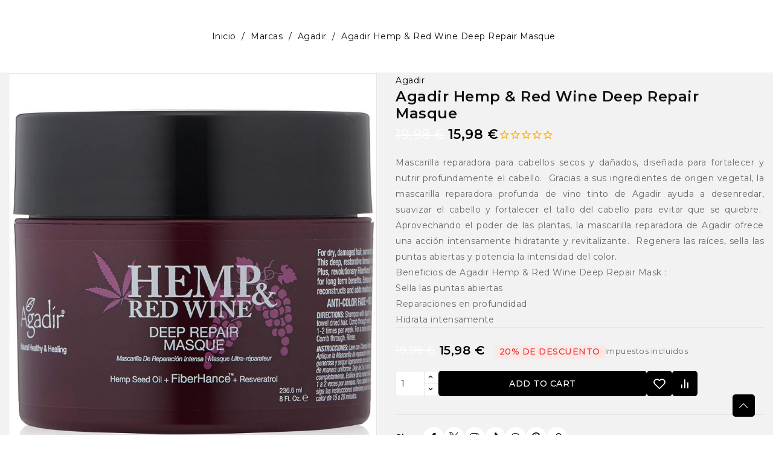

--- FILE ---
content_type: text/html; charset=utf-8
request_url: https://www.lumibeauty.com/es/agadir-red-wine-deep-repair-masque-3179.html
body_size: 26334
content:
<!doctype html>
<html lang="es-ES">

  <head>
    
      
  <meta charset="utf-8">


  <meta http-equiv="x-ua-compatible" content="ie=edge">



  <title>Agadir Hemp &amp; Red Wine Deep Repair Masque</title>
  
    <link rel="preconnect" href="https://fonts.googleapis.com">
<link rel="preconnect" href="https://fonts.gstatic.com" crossorigin>

  
  <meta name="description" content="
Mascarilla reparadora para cabellos secos y dañados, diseñada para fortalecer y nutrir profundamente el cabello.&amp;nbsp; Gracias a sus ingredientes de origen vegetal, la mascarilla reparadora profunda de vino tinto de Agadir ayuda a desenredar, suavizar el cabello y fortalecer el tallo del cabello para evitar que se quiebre.&amp;nbsp; Aprovechando el poder de las plantas, la mascarilla reparadora de Agadir ofrece una acción intensamente hidratante y revitalizante.&amp;nbsp; Regenera las raíces, sella las puntas abiertas y potencia la intensidad del color.
Beneficios de Agadir Hemp &amp;amp; Red Wine Deep Repair Mask :Sella las puntas abiertasReparaciones en profundidadHidrata intensamente">
        <link rel="canonical" href="https://www.lumibeauty.com/es/agadir-red-wine-deep-repair-masque-3179.html">
    
          <link rel="alternate" href="https://www.lumibeauty.com/fr/agadir-red-wine-deep-repair-masque-3179.html" hreflang="fr">
          <link rel="alternate" href="https://www.lumibeauty.com/gb/agadir-red-wine-deep-repair-masque-3179.html" hreflang="en-gb">
          <link rel="alternate" href="https://www.lumibeauty.com/nl/agadir-red-wine-deep-repair-masque-3179.html" hreflang="nl-nl">
          <link rel="alternate" href="https://www.lumibeauty.com/es/agadir-red-wine-deep-repair-masque-3179.html" hreflang="es-es">
          <link rel="alternate" href="https://www.lumibeauty.com/it/agadir-red-wine-deep-repair-masque-3179.html" hreflang="it-it">
          <link rel="alternate" href="https://www.lumibeauty.com/de/agadir-red-wine-deep-repair-masque-3179.html" hreflang="de-de">
      
  
  
    <script type="application/ld+json">
  {
    "@context": "https://schema.org",
    "@type": "Organization",
    "name" : "Lumibeauty",
    "url" : "https://www.lumibeauty.com/es/"
         ,"logo": {
        "@type": "ImageObject",
        "url":"https://www.lumibeauty.com/img/logo-1764061420.jpg"
      }
      }
</script>

<script type="application/ld+json">
  {
    "@context": "https://schema.org",
    "@type": "WebPage",
    "isPartOf": {
      "@type": "WebSite",
      "url":  "https://www.lumibeauty.com/es/",
      "name": "Lumibeauty"
    },
    "name": "Agadir Hemp &amp; Red Wine Deep Repair Masque",
    "url":  "https://www.lumibeauty.com/es/agadir-red-wine-deep-repair-masque-3179.html"
  }
</script>


  <script type="application/ld+json">
    {
      "@context": "https://schema.org",
      "@type": "BreadcrumbList",
      "itemListElement": [
                  {
            "@type": "ListItem",
            "position": 1,
            "name": "Inicio",
            "item": "https://www.lumibeauty.com/es/"
          },                  {
            "@type": "ListItem",
            "position": 2,
            "name": "Marcas",
            "item": "https://www.lumibeauty.com/es/nos-marques-12"
          },                  {
            "@type": "ListItem",
            "position": 3,
            "name": "Agadir",
            "item": "https://www.lumibeauty.com/es/agadir-364"
          },                  {
            "@type": "ListItem",
            "position": 4,
            "name": "Agadir Hemp &amp; Red Wine Deep Repair Masque",
            "item": "https://www.lumibeauty.com/es/agadir-red-wine-deep-repair-masque-3179.html"
          }              ]
    }
  </script>
  
  
  
      <script type="application/ld+json">
  {
    "@context": "https://schema.org/",
    "@type": "Product",
    "name": "Agadir Hemp &amp; Red Wine Deep Repair Masque",
    "description": "  Mascarilla reparadora para cabellos secos y dañados, diseñada para fortalecer y nutrir profundamente el cabello.&amp;nbsp; Gracias a sus ingredientes de origen vegetal, la mascarilla reparadora profunda de vino tinto de Agadir ayuda a desenredar, suavizar el cabello y fortalecer el tallo del cabello para evitar que se quiebre.&amp;nbsp; Aprovechando el poder de las plantas, la mascarilla reparadora de Agadir ofrece una acción intensamente hidratante y revitalizante.&amp;nbsp; Regenera las raíces, sella las puntas abiertas y potencia la intensidad del color.  Beneficios de Agadir Hemp &amp;amp; Red Wine Deep Repair Mask :Sella las puntas abiertasReparaciones en profundidadHidrata intensamente",
    "category": "Agadir",
    "image" :"https://www.lumibeauty.com/3301-home_default/agadir-red-wine-deep-repair-masque.jpg",    "sku": "AGA12",
    "mpn": "AGA12"
        ,
    "brand": {
      "@type": "Brand",
      "name": "Agadir"
    }
            ,
    "weight": {
        "@context": "https://schema.org",
        "@type": "QuantitativeValue",
        "value": "0.250000",
        "unitCode": "kg"
    }
        ,
    "offers": {
      "@type": "Offer",
      "priceCurrency": "EUR",
      "name": "Agadir Hemp &amp; Red Wine Deep Repair Masque",
      "price": "15.98",
      "url": "https://www.lumibeauty.com/es/agadir-red-wine-deep-repair-masque-3179.html",
      "priceValidUntil": "2026-02-05",
              "image": ["https://www.lumibeauty.com/3301-large_default/agadir-red-wine-deep-repair-masque.jpg"],
            "sku": "AGA12",
      "mpn": "AGA12",
                        "availability": "https://schema.org/InStock",
      "seller": {
        "@type": "Organization",
        "name": "Lumibeauty"
      }
    }
      }
</script>

  
  
    
  

  
    <meta property="og:title" content="Agadir Hemp &amp; Red Wine Deep Repair Masque" />
    <meta property="og:description" content="
Mascarilla reparadora para cabellos secos y dañados, diseñada para fortalecer y nutrir profundamente el cabello.&amp;nbsp; Gracias a sus ingredientes de origen vegetal, la mascarilla reparadora profunda de vino tinto de Agadir ayuda a desenredar, suavizar el cabello y fortalecer el tallo del cabello para evitar que se quiebre.&amp;nbsp; Aprovechando el poder de las plantas, la mascarilla reparadora de Agadir ofrece una acción intensamente hidratante y revitalizante.&amp;nbsp; Regenera las raíces, sella las puntas abiertas y potencia la intensidad del color.
Beneficios de Agadir Hemp &amp;amp; Red Wine Deep Repair Mask :Sella las puntas abiertasReparaciones en profundidadHidrata intensamente" />
    <meta property="og:url" content="https://www.lumibeauty.com/es/agadir-red-wine-deep-repair-masque-3179.html" />
    <meta property="og:site_name" content="Lumibeauty" />
      



  <meta name="viewport" content="width=device-width, initial-scale=1">



  <link rel="icon" type="image/vnd.microsoft.icon" href="https://www.lumibeauty.com/img/favicon.ico?1764061420">
  <link rel="shortcut icon" type="image/x-icon" href="https://www.lumibeauty.com/img/favicon.ico?1764061420">



    <link rel="stylesheet" href="https://www.lumibeauty.com/themes/PRS200493_Ellomart/assets/cache/theme-d68d3367.css" type="text/css" media="all">




  

  <script type="text/javascript">
        var avaAllySettings = {"sticky_header":false,"footer_fixed":false,"prev":"Prev","next":"Next","sidebar_sticky":true};
        var blockwishlistController = "https:\/\/www.lumibeauty.com\/es\/module\/blockwishlist\/action";
        var close_lightbox = "Cerrar";
        var oosn_id_module = "97";
        var opAvanamBuilder = {"ajax":"\/\/www.lumibeauty.com\/es\/module\/avanambuilder\/ajax","contact":"\/\/www.lumibeauty.com\/es\/module\/avanambuilder\/contact","contact_token":"8e0e112548ea1b294f14d6405dad3a99","subscription":"\/\/www.lumibeauty.com\/es\/module\/avanambuilder\/subscription","languages":{"1":"https:\/\/www.lumibeauty.com\/fr\/agadir-red-wine-deep-repair-masque-3179.html","2":"https:\/\/www.lumibeauty.com\/gb\/agadir-red-wine-deep-repair-masque-3179.html","3":"https:\/\/www.lumibeauty.com\/nl\/agadir-red-wine-deep-repair-masque-3179.html","4":"https:\/\/www.lumibeauty.com\/es\/agadir-red-wine-deep-repair-masque-3179.html","5":"https:\/\/www.lumibeauty.com\/it\/agadir-red-wine-deep-repair-masque-3179.html","6":"https:\/\/www.lumibeauty.com\/de\/agadir-red-wine-deep-repair-masque-3179.html","length":6},"currencies":{"1":"https:\/\/www.lumibeauty.com\/es\/agadir-red-wine-deep-repair-masque-3179.html?SubmitCurrency=1&id_currency=1","3":"https:\/\/www.lumibeauty.com\/es\/agadir-red-wine-deep-repair-masque-3179.html?SubmitCurrency=1&id_currency=3","2":"https:\/\/www.lumibeauty.com\/es\/agadir-red-wine-deep-repair-masque-3179.html?SubmitCurrency=1&id_currency=2","length":3},"ava_id_product":3179,"ava_id_category":0,"ava_is_editor":0};
        var prestashop = {"cart":{"products":[],"totals":{"total":{"type":"total","label":"Total","amount":0,"value":"0,00\u00a0\u20ac"},"total_including_tax":{"type":"total","label":"Total (impuestos incl.)","amount":0,"value":"0,00\u00a0\u20ac"},"total_excluding_tax":{"type":"total","label":"Total (impuestos excl.)","amount":0,"value":"0,00\u00a0\u20ac"}},"subtotals":{"products":{"type":"products","label":"Subtotal","amount":0,"value":"0,00\u00a0\u20ac"},"discounts":null,"shipping":{"type":"shipping","label":"Transporte","amount":0,"value":""},"tax":null},"products_count":0,"summary_string":"0 art\u00edculos","vouchers":{"allowed":1,"added":[]},"discounts":[],"minimalPurchase":0,"minimalPurchaseRequired":""},"currency":{"id":1,"name":"Euro","iso_code":"EUR","iso_code_num":"978","sign":"\u20ac"},"customer":{"lastname":null,"firstname":null,"email":null,"birthday":null,"newsletter":null,"newsletter_date_add":null,"optin":null,"website":null,"company":null,"siret":null,"ape":null,"is_logged":false,"gender":{"type":null,"name":null},"addresses":[]},"country":{"id_zone":"11","id_currency":"0","call_prefix":"33","iso_code":"FR","active":"1","contains_states":"0","need_identification_number":"0","need_zip_code":"1","zip_code_format":"NNNNN","display_tax_label":"1","name":"France","id":8},"language":{"name":"Espa\u00f1ol (Spanish)","iso_code":"es","locale":"es-ES","language_code":"es-es","active":"1","is_rtl":"0","date_format_lite":"d\/m\/Y","date_format_full":"d\/m\/Y H:i:s","id":4},"page":{"title":"","canonical":"https:\/\/www.lumibeauty.com\/es\/agadir-red-wine-deep-repair-masque-3179.html","meta":{"title":"Agadir Hemp & Red Wine Deep Repair Masque","description":"\r\nMascarilla reparadora para cabellos secos y da\u00f1ados, dise\u00f1ada para fortalecer y nutrir profundamente el cabello.&nbsp; Gracias a sus ingredientes de origen vegetal, la mascarilla reparadora profunda de vino tinto de Agadir ayuda a desenredar, suavizar el cabello y fortalecer el tallo del cabello para evitar que se quiebre.&nbsp; Aprovechando el poder de las plantas, la mascarilla reparadora de Agadir ofrece una acci\u00f3n intensamente hidratante y revitalizante.&nbsp; Regenera las ra\u00edces, sella las puntas abiertas y potencia la intensidad del color.\r\nBeneficios de Agadir Hemp &amp; Red Wine Deep Repair Mask :Sella las puntas abiertasReparaciones en profundidadHidrata intensamente","keywords":"","robots":"index"},"page_name":"product","body_classes":{"lang-es":true,"lang-rtl":false,"country-FR":true,"currency-EUR":true,"layout-full-width":true,"page-product":true,"tax-display-enabled":true,"page-customer-account":false,"product-id-3179":true,"product-Agadir Hemp & Red Wine Deep Repair Masque":true,"product-id-category-364":true,"product-id-manufacturer-73":true,"product-id-supplier-0":true,"product-available-for-order":true},"admin_notifications":[],"password-policy":{"feedbacks":{"0":"Muy d\u00e9bil","1":"D\u00e9bil","2":"Promedio","3":"Fuerte","4":"Muy fuerte","Straight rows of keys are easy to guess":"Una serie seguida de teclas de la misma fila es f\u00e1cil de adivinar","Short keyboard patterns are easy to guess":"Los patrones de teclado cortos son f\u00e1ciles de adivinar","Use a longer keyboard pattern with more turns":"Usa un patr\u00f3n de teclado m\u00e1s largo y con m\u00e1s giros","Repeats like \"aaa\" are easy to guess":"Las repeticiones como \u00abaaa\u00bb son f\u00e1ciles de adivinar","Repeats like \"abcabcabc\" are only slightly harder to guess than \"abc\"":"Las repeticiones como \"abcabcabc\" son solo un poco m\u00e1s dif\u00edciles de adivinar que \"abc\"","Sequences like abc or 6543 are easy to guess":"Las secuencias como \"abc\" o \"6543\" son f\u00e1ciles de adivinar","Recent years are easy to guess":"Los a\u00f1os recientes son f\u00e1ciles de adivinar","Dates are often easy to guess":"Las fechas suelen ser f\u00e1ciles de adivinar","This is a top-10 common password":"Esta es una de las 10 contrase\u00f1as m\u00e1s comunes","This is a top-100 common password":"Esta es una de las 100 contrase\u00f1as m\u00e1s comunes","This is a very common password":"Esta contrase\u00f1a es muy com\u00fan","This is similar to a commonly used password":"Esta contrase\u00f1a es similar a otras contrase\u00f1as muy usadas","A word by itself is easy to guess":"Una palabra que por s\u00ed misma es f\u00e1cil de adivinar","Names and surnames by themselves are easy to guess":"Los nombres y apellidos completos son f\u00e1ciles de adivinar","Common names and surnames are easy to guess":"Los nombres comunes y los apellidos son f\u00e1ciles de adivinar","Use a few words, avoid common phrases":"Usa varias palabras, evita frases comunes","No need for symbols, digits, or uppercase letters":"No se necesitan s\u00edmbolos, d\u00edgitos o letras may\u00fasculas","Avoid repeated words and characters":"Evita repetir palabras y caracteres","Avoid sequences":"Evita secuencias","Avoid recent years":"Evita a\u00f1os recientes","Avoid years that are associated with you":"Evita a\u00f1os que puedan asociarse contigo","Avoid dates and years that are associated with you":"Evita a\u00f1os y fechas que puedan asociarse contigo","Capitalization doesn't help very much":"Las may\u00fasculas no ayudan mucho","All-uppercase is almost as easy to guess as all-lowercase":"Todo en may\u00fasculas es casi tan f\u00e1cil de adivinar como en min\u00fasculas","Reversed words aren't much harder to guess":"Las palabras invertidas no son mucho m\u00e1s dif\u00edciles de adivinar","Predictable substitutions like '@' instead of 'a' don't help very much":"Las sustituciones predecibles como usar \"@\" en lugar de \"a\" no ayudan mucho","Add another word or two. Uncommon words are better.":"A\u00f1ade una o dos palabras m\u00e1s. Es mejor usar palabras poco habituales."}}},"shop":{"name":"Lumibeauty","logo":"https:\/\/www.lumibeauty.com\/img\/logo-1764061420.jpg","stores_icon":"https:\/\/www.lumibeauty.com\/img\/logo_stores.png","favicon":"https:\/\/www.lumibeauty.com\/img\/favicon.ico"},"core_js_public_path":"\/themes\/","urls":{"base_url":"https:\/\/www.lumibeauty.com\/","current_url":"https:\/\/www.lumibeauty.com\/es\/agadir-red-wine-deep-repair-masque-3179.html","shop_domain_url":"https:\/\/www.lumibeauty.com","img_ps_url":"https:\/\/www.lumibeauty.com\/img\/","img_cat_url":"https:\/\/www.lumibeauty.com\/img\/c\/","img_lang_url":"https:\/\/www.lumibeauty.com\/img\/l\/","img_prod_url":"https:\/\/www.lumibeauty.com\/img\/p\/","img_manu_url":"https:\/\/www.lumibeauty.com\/img\/m\/","img_sup_url":"https:\/\/www.lumibeauty.com\/img\/su\/","img_ship_url":"https:\/\/www.lumibeauty.com\/img\/s\/","img_store_url":"https:\/\/www.lumibeauty.com\/img\/st\/","img_col_url":"https:\/\/www.lumibeauty.com\/img\/co\/","img_url":"https:\/\/www.lumibeauty.com\/themes\/avanamclassic\/assets\/img\/","css_url":"https:\/\/www.lumibeauty.com\/themes\/avanamclassic\/assets\/css\/","js_url":"https:\/\/www.lumibeauty.com\/themes\/avanamclassic\/assets\/js\/","pic_url":"https:\/\/www.lumibeauty.com\/upload\/","theme_assets":"https:\/\/www.lumibeauty.com\/themes\/avanamclassic\/assets\/","theme_dir":"https:\/\/www.lumibeauty.com\/themes\/PRS200493_Ellomart\/","child_theme_assets":"https:\/\/www.lumibeauty.com\/themes\/PRS200493_Ellomart\/assets\/","child_img_url":"https:\/\/www.lumibeauty.com\/themes\/PRS200493_Ellomart\/assets\/img\/","child_css_url":"https:\/\/www.lumibeauty.com\/themes\/PRS200493_Ellomart\/assets\/css\/","child_js_url":"https:\/\/www.lumibeauty.com\/themes\/PRS200493_Ellomart\/assets\/js\/","pages":{"address":"https:\/\/www.lumibeauty.com\/es\/direccion","addresses":"https:\/\/www.lumibeauty.com\/es\/direcciones","authentication":"https:\/\/www.lumibeauty.com\/es\/iniciar-sesion","manufacturer":"https:\/\/www.lumibeauty.com\/es\/fabricantes","cart":"https:\/\/www.lumibeauty.com\/es\/carrito","category":"https:\/\/www.lumibeauty.com\/es\/index.php?controller=category","cms":"https:\/\/www.lumibeauty.com\/es\/index.php?controller=cms","contact":"https:\/\/www.lumibeauty.com\/es\/contactenos","discount":"https:\/\/www.lumibeauty.com\/es\/descuento","guest_tracking":"https:\/\/www.lumibeauty.com\/es\/seguimiento-pedido-invitado","history":"https:\/\/www.lumibeauty.com\/es\/historial-compra","identity":"https:\/\/www.lumibeauty.com\/es\/datos-personales","index":"https:\/\/www.lumibeauty.com\/es\/","my_account":"https:\/\/www.lumibeauty.com\/es\/mi-cuenta","order_confirmation":"https:\/\/www.lumibeauty.com\/es\/confirmacion-pedido","order_detail":"https:\/\/www.lumibeauty.com\/es\/index.php?controller=order-detail","order_follow":"https:\/\/www.lumibeauty.com\/es\/seguimiento-pedido","order":"https:\/\/www.lumibeauty.com\/es\/pedido","order_return":"https:\/\/www.lumibeauty.com\/es\/index.php?controller=order-return","order_slip":"https:\/\/www.lumibeauty.com\/es\/facturas-abono","pagenotfound":"https:\/\/www.lumibeauty.com\/es\/pagina-no-encontrada","password":"https:\/\/www.lumibeauty.com\/es\/recuperar-contrase\u00f1a","pdf_invoice":"https:\/\/www.lumibeauty.com\/es\/index.php?controller=pdf-invoice","pdf_order_return":"https:\/\/www.lumibeauty.com\/es\/index.php?controller=pdf-order-return","pdf_order_slip":"https:\/\/www.lumibeauty.com\/es\/index.php?controller=pdf-order-slip","prices_drop":"https:\/\/www.lumibeauty.com\/es\/productos-rebajados","product":"https:\/\/www.lumibeauty.com\/es\/index.php?controller=product","registration":"https:\/\/www.lumibeauty.com\/es\/registro","search":"https:\/\/www.lumibeauty.com\/es\/busqueda","sitemap":"https:\/\/www.lumibeauty.com\/es\/mapa del sitio","stores":"https:\/\/www.lumibeauty.com\/es\/tiendas","supplier":"https:\/\/www.lumibeauty.com\/es\/proveedores","new_products":"https:\/\/www.lumibeauty.com\/es\/novedades","brands":"https:\/\/www.lumibeauty.com\/es\/fabricantes","register":"https:\/\/www.lumibeauty.com\/es\/registro","order_login":"https:\/\/www.lumibeauty.com\/es\/pedido?login=1"},"alternative_langs":{"fr":"https:\/\/www.lumibeauty.com\/fr\/agadir-red-wine-deep-repair-masque-3179.html","en-gb":"https:\/\/www.lumibeauty.com\/gb\/agadir-red-wine-deep-repair-masque-3179.html","nl-nl":"https:\/\/www.lumibeauty.com\/nl\/agadir-red-wine-deep-repair-masque-3179.html","es-es":"https:\/\/www.lumibeauty.com\/es\/agadir-red-wine-deep-repair-masque-3179.html","it-it":"https:\/\/www.lumibeauty.com\/it\/agadir-red-wine-deep-repair-masque-3179.html","de-de":"https:\/\/www.lumibeauty.com\/de\/agadir-red-wine-deep-repair-masque-3179.html"},"actions":{"logout":"https:\/\/www.lumibeauty.com\/es\/?mylogout="},"no_picture_image":{"bySize":{"cart_default":{"url":"https:\/\/www.lumibeauty.com\/img\/p\/es-default-cart_default.jpg","width":125,"height":125},"small_default":{"url":"https:\/\/www.lumibeauty.com\/img\/p\/es-default-small_default.jpg","width":160,"height":160},"home_default":{"url":"https:\/\/www.lumibeauty.com\/img\/p\/es-default-home_default.jpg","width":550,"height":550},"medium_default":{"url":"https:\/\/www.lumibeauty.com\/img\/p\/es-default-medium_default.jpg","width":700,"height":700},"large_default":{"url":"https:\/\/www.lumibeauty.com\/img\/p\/es-default-large_default.jpg","width":1000,"height":1000}},"small":{"url":"https:\/\/www.lumibeauty.com\/img\/p\/es-default-cart_default.jpg","width":125,"height":125},"medium":{"url":"https:\/\/www.lumibeauty.com\/img\/p\/es-default-home_default.jpg","width":550,"height":550},"large":{"url":"https:\/\/www.lumibeauty.com\/img\/p\/es-default-large_default.jpg","width":1000,"height":1000},"legend":""}},"configuration":{"display_taxes_label":true,"display_prices_tax_incl":true,"is_catalog":false,"show_prices":true,"opt_in":{"partner":true},"quantity_discount":{"type":"discount","label":"Descuento unitario"},"voucher_enabled":1,"return_enabled":0},"field_required":[],"breadcrumb":{"links":[{"title":"Inicio","url":"https:\/\/www.lumibeauty.com\/es\/"},{"title":"Marcas","url":"https:\/\/www.lumibeauty.com\/es\/nos-marques-12"},{"title":"Agadir","url":"https:\/\/www.lumibeauty.com\/es\/agadir-364"},{"title":"Agadir Hemp & Red Wine Deep Repair Masque","url":"https:\/\/www.lumibeauty.com\/es\/agadir-red-wine-deep-repair-masque-3179.html"}],"count":4},"link":{"protocol_link":"https:\/\/","protocol_content":"https:\/\/"},"time":1769031113,"static_token":"49d079070ae76a9d43506e764be6423f","token":"78c20ba273268d7825f20bc86f4dce0c","debug":false};
        var prestashopFacebookAjaxController = "https:\/\/www.lumibeauty.com\/es\/module\/ps_facebook\/Ajax";
        var productsAlreadyTagged = [];
        var psemailsubscription_subscription = "https:\/\/www.lumibeauty.com\/es\/module\/ps_emailsubscription\/subscription";
        var psr_icon_color = "#F19D76";
        var removeFromWishlistUrl = "https:\/\/www.lumibeauty.com\/es\/module\/blockwishlist\/action?action=deleteProductFromWishlist";
        var search_url = "https:\/\/www.lumibeauty.com\/es\/busqueda";
        var settingsCompare = {"actions":"\/\/www.lumibeauty.com\/es\/module\/avanamcompare\/actions","enabled_alerts":true,"ids":[],"alert":{"add":"Add to Compare","view":"Go to Compare"}};
        var wishlistAddProductToCartUrl = "https:\/\/www.lumibeauty.com\/es\/module\/blockwishlist\/action?action=addProductToCart";
        var wishlistUrl = "https:\/\/www.lumibeauty.com\/es\/module\/blockwishlist\/view";
      </script>



  <script async src="https://www.googletagmanager.com/gtag/js?id=G-NR8QK9KL4X"></script>
<script>
  window.dataLayer = window.dataLayer || [];
  function gtag(){dataLayer.push(arguments);}
  gtag('js', new Date());
  gtag(
    'config',
    'G-NR8QK9KL4X',
    {
      'debug_mode':false
                      }
  );
</script>

			<style type="text/css">
				:root{					
					--palette1: #1c61e7;
					--palette2: #000000;
					--palette3: #111111;
					--palette4: #666666;
					--palette5: #777777;
					--palette6: #888888;
					--palette7: #f2f5fa;
					--palette8: #e6ecf7;
					--palette9: #ffffff;
					--palette10: #1c61e7;
					--palette11: #000000;
				}
			</style>
			<script type="text/javascript">
				var elementorFrontendConfig = {"environmentMode":{"edit":false,"wpPreview":false},"is_rtl":false,"breakpoints":{"xs":0,"sm":480,"md":768,"lg":992,"xl":1200,"xxl":1440},"version":"1.4.9","urls":{"assets":"https:\/\/www.lumibeauty.com\/modules\/avanambuilder\/assets\/"},"settings":{"general":{"elementor_global_image_lightbox":"yes","elementor_enable_lightbox_in_editor":"yes"}}};
			</script><script type="text/javascript" data-keepinline="true">
    var trustpilot_script_url = 'https://invitejs.trustpilot.com/tp.min.js';
    var trustpilot_key = 'h5Wu5yVpObkJd0BQ';
    var trustpilot_widget_script_url = '//widget.trustpilot.com/bootstrap/v5/tp.widget.bootstrap.min.js';
    var trustpilot_integration_app_url = 'https://ecommscript-integrationapp.trustpilot.com';
    var trustpilot_preview_css_url = '//ecommplugins-scripts.trustpilot.com/v2.1/css/preview.min.css';
    var trustpilot_preview_script_url = '//ecommplugins-scripts.trustpilot.com/v2.1/js/preview.min.js';
    var trustpilot_ajax_url = 'https://www.lumibeauty.com/es/module/trustpilot/trustpilotajax';
    var user_id = '0';
    var trustpilot_trustbox_settings = {"trustboxes":[{"enabled":"enabled","snippet":"[base64]","customizations":"[base64]","defaults":"[base64]","page":"product","position":"before","corner":"top: #{Y}px; left: #{X}px;","paddingx":"0","paddingy":"0","zindex":"1000","clear":"both","xpaths":"[base64]","sku":"TRUSTPILOT_SKU_VALUE_3179","name":"Agadir Hemp & Red Wine Deep Repair Masque","widgetName":"Micro Review Count","repeatable":false,"uuid":"945cbae9-8294-c0ac-9df3-962f4d110ee1","error":null},{"enabled":"enabled","snippet":"[base64]","customizations":"[base64]","defaults":"[base64]","page":"product","position":"before","corner":"top: #{Y}px; left: #{X}px;","paddingx":"0","paddingy":"0","zindex":"1000","clear":"both","xpaths":"[base64]","sku":"TRUSTPILOT_SKU_VALUE_3179","name":"Agadir Hemp & Red Wine Deep Repair Masque","widgetName":"Review Collector","repeatable":false,"uuid":"227a4a72-8e41-d90e-9bd1-c071f1618322","error":"Your selection is in a form, so it might be not consistent through different pages."},{"enabled":"enabled","snippet":"[base64]","customizations":"[base64]","defaults":"eyJ3aWR0aCI6IjEwMCUiLCJoZWlnaHQiOiIxNDBweCIsInRleHRDb2xvciI6eyJsaWdodCI6IiMxOTE5MTkiLCJkYXJrIjoiI2ZmZmZmZiJ9LCJzdGFyQ29sb3IiOiIjMDBiNjdhIn0=","page":"product","position":"before","corner":"top: #{Y}px; left: #{X}px;","paddingx":"0","paddingy":"0","zindex":"1000","clear":"both","xpaths":"[base64]","sku":"TRUSTPILOT_SKU_VALUE_3179","name":"Agadir Hemp & Red Wine Deep Repair Masque","widgetName":"Product Reviews Carousel","repeatable":true,"uuid":"a63076fe-c153-8f42-3068-537677a80ab7","error":"Your selection is in a form, so it might be not consistent through different pages."}],"activeTrustbox":0,"pageUrls":{"landing":"https:\/\/www.lumibeauty.com\/fr\/","category":"https:\/\/www.lumibeauty.com\/fr\/nos-marques-12","product":"https:\/\/www.lumibeauty.com\/fr\/devafuser-53.html"}};
</script>
<script type="text/javascript" src="/modules/trustpilot/views/js/tp_register.min.js"></script>
<script type="text/javascript" src="/modules/trustpilot/views/js/tp_trustbox.min.js"></script>
<script type="text/javascript" src="/modules/trustpilot/views/js/tp_preview.min.js"></script>
<script type="text/javascript">
    
        var oosn_front_controller_url = 'https://www.lumibeauty.com/es/module/hioutofstocknotification/subscribe';
        var psv = 8.2;
        var oosn_secure_key = '45107fcd495855de5a565ee7f4a442f2';
        var oosn_position = 'page';
        var quantity = 3;
        var id_product = 3179;
        var id_combination = 0;
        var oosn_stock_managment = 1;
    
</script>
<script type="text/javascript">
    var pmpcr_ajax_url = "https://www.lumibeauty.com/es/module/pmrestrictions/ajax";
    var pmpcr_token = "49d079070ae76a9d43506e764be6423f";
    var pmpcr_amz_enabled = 0;
    var pmpcr_ps_checkout_enabled = 0;
</script>





    
  <meta property="og:type" content="product">
  <meta property="og:url" content="https://www.lumibeauty.com/es/agadir-red-wine-deep-repair-masque-3179.html">
  <meta property="og:title" content="Agadir Hemp &amp; Red Wine Deep Repair Masque">
  <meta property="og:site_name" content="Lumibeauty">
  <meta property="og:description" content="
Mascarilla reparadora para cabellos secos y dañados, diseñada para fortalecer y nutrir profundamente el cabello.&amp;nbsp; Gracias a sus ingredientes de origen vegetal, la mascarilla reparadora profunda de vino tinto de Agadir ayuda a desenredar, suavizar el cabello y fortalecer el tallo del cabello para evitar que se quiebre.&amp;nbsp; Aprovechando el poder de las plantas, la mascarilla reparadora de Agadir ofrece una acción intensamente hidratante y revitalizante.&amp;nbsp; Regenera las raíces, sella las puntas abiertas y potencia la intensidad del color.
Beneficios de Agadir Hemp &amp;amp; Red Wine Deep Repair Mask :Sella las puntas abiertasReparaciones en profundidadHidrata intensamente">
      <meta property="og:image" content="https://www.lumibeauty.com/3301-large_default/agadir-red-wine-deep-repair-masque.jpg">
  
      <meta property="product:pretax_price:amount" content="15.984">
    <meta property="product:pretax_price:currency" content="EUR">
    <meta property="product:price:amount" content="15.98">
    <meta property="product:price:currency" content="EUR">
      <meta property="product:weight:value" content="0.250000">
  <meta property="product:weight:units" content="kg">
  
  </head>

  <body id="product" class="lang-es country-fr currency-eur layout-full-width page-product tax-display-enabled product-id-3179 product-agadir-hemp-red-wine-deep-repair-masque product-id-category-364 product-id-manufacturer-73 product-id-supplier-0 product-available-for-order tmcore layout-modern filter-offcanvas">

    
      
    

    <main id="page">
      
              

      <header id="header" class="site-header">
        
              <div id="header-normal"></div>
        
      </header>

                              <section id="hero_section" class="hero-section" >
          <div class="container">
                          
                <div class="page-title-wrapper">
                                        
                      
                                           
                    
                    
                                        
                      <nav data-depth="4" class="breadcrumb">
  <ol>
    
              
          <li>
                          <a href="https://www.lumibeauty.com/es/"><span>Inicio</span></a>
                      </li>
        
              
          <li>
                          <a href="https://www.lumibeauty.com/es/nos-marques-12"><span>Marcas</span></a>
                      </li>
        
              
          <li>
                          <a href="https://www.lumibeauty.com/es/agadir-364"><span>Agadir</span></a>
                      </li>
        
              
          <li>
                          <span>Agadir Hemp &amp; Red Wine Deep Repair Masque</span>
                      </li>
        
          
  </ol>
</nav>
                    
                                      
                </div>
              
                      </div>
        </section>
            
      <section id="wrapper">

        
          
<aside id="notifications">
  <div class="notifications-container container">
    
    
    
      </div>
</aside>
        

        

                  <div class="container">
            
            <div class="row">
              

                  
  <div id="content-wrapper" class="js-content-wrapper col-xs-12">
    
    
    

  <section id="main" class=" gallery-style-2 product-page-action-2">
    <meta content="https://www.lumibeauty.com/es/agadir-red-wine-deep-repair-masque-3179.html">

        <div class="product-container js-product-container">
	<div class="col-md-6 images ga-images horizontal" data-direction="horizontal" data-zoompos="right" data-gastyle="2">
	
		<section class="page-content" id="content">
		

			
			<div class="images-container no-thumb">
  
    <div class="product-cover-container">
      <div class="product-cover swiper swiper_large_preview" data-count="1" src="https://www.lumibeauty.com/themes/avanamclassic/assets/img/loader.svg">
      
    <ul class="product-flags js-product-flags">
                    <li class="product-flag discount">-20%</li>
            </ul>

      <div class="swiper-wrapper">
                <div class="swiper-slide lightbox-wrap" href="https://www.lumibeauty.com/3301-large_default/agadir-red-wine-deep-repair-masque.jpg" data-lightbox="gallery" data-title="Agadir Hemp &amp; Red Wine Deep Repair Masque">
                      <picture>
                                          <img 
                class="img-fluid lazyload"
                src="https://www.lumibeauty.com/themes/avanamclassic/assets/img/loader.svg"
                data-src="https://www.lumibeauty.com/3301-large_default/agadir-red-wine-deep-repair-masque.jpg"
                data-srcset="https://www.lumibeauty.com/3301-home_default/agadir-red-wine-deep-repair-masque.jpg 550w, https://www.lumibeauty.com/3301-medium_default/agadir-red-wine-deep-repair-masque.jpg 700w, https://www.lumibeauty.com/3301-large_default/agadir-red-wine-deep-repair-masque.jpg 1000w, https://www.lumibeauty.com/3301-small_default/agadir-red-wine-deep-repair-masque.jpg 160w"
                sizes="(max-width: 1000px) 100vw, 1000px"
                alt="Agadir Hemp &amp; Red Wine Deep Repair Masque"
                loading="lazy"
                width="1000"
                height="1000"
              >
            </picture>
                  </div>              </div>              <div class="swiper-pagination"></div>
            <div class="swiper-button-next"></div><div class="swiper-button-prev"></div>
      </div>      <div class="layer hidden-sm-down" data-toggle="modal" data-target="#product-modal-NO">
              </div>
    </div>   

  
    
        
    
  

</div>
			
			<div class="scroll-box-arrows">
			<i class="material-icons left">&#xE314;</i>
			<i class="material-icons right">&#xE315;</i>
			</div>

		
		</section>
	
	</div>
	<div class="col-md-6 summary">
		
			
				<div class="brand-title">
					<a
						href="https://www.lumibeauty.com/es/brand/73-agadir">Agadir</a>
				</div>
			
		
			<h1 class="h1 product-title">Agadir Hemp &amp; Red Wine Deep Repair Masque</h1>
		
		

		<div class="product-details-top">

			
			  <div class="product-prices js-product-prices">
    
              <div class="product-discount">
          
          <span class="regular-price">19,98 €</span>
        </div>
          

    
      <div
        class="product-price h5 has-discount">

        <div class="current-price">
          <span class='current-price-value' content="15.98">
                                      15,98 €
                      </span>

                                    <span class="discount discount-percentage">20% de descuento</span>
                              </div>

        
                  
      </div>
    

    
          

    
          

    
            

    

    <div class="tax-shipping-delivery-label">
              Impuestos incluidos
            
      
                                          </div>
  </div>
			

			
			  <div class="product-rating">
    <div class="grade-stars-empty">
      <div class="star-content-empty star-empty clearfix">
        <div class="star"></div>
        <div class="star"></div>
        <div class="star"></div>
        <div class="star"></div>
        <div class="star"></div>
      </div>
    </div>
  </div> 
			

		</div>

		<div class="product-information">
			
				<div id="product-description-short-3179" class="product-description"><p></p>
<div style="text-align: justify;">Mascarilla reparadora para cabellos secos y dañados, diseñada para fortalecer y nutrir profundamente el cabello.&nbsp; Gracias a sus ingredientes de origen vegetal, la mascarilla reparadora profunda de vino tinto de Agadir ayuda a desenredar, suavizar el cabello y fortalecer el tallo del cabello para evitar que se quiebre.&nbsp; Aprovechando el poder de las plantas, la mascarilla reparadora de Agadir ofrece una acción intensamente hidratante y revitalizante.&nbsp; Regenera las raíces, sella las puntas abiertas y potencia la intensidad del color.</div>
<div style="text-align: justify;">Beneficios de Agadir Hemp &amp; Red Wine Deep Repair Mask :<br>Sella las puntas abiertas<br>Reparaciones en profundidad<br>Hidrata intensamente</div></div>
			

			
			<div class="product-actions js-product-actions">
				
				<form action="https://www.lumibeauty.com/es/carrito" method="post" id="add-to-cart-or-refresh">
					<input type="hidden" name="token" value="49d079070ae76a9d43506e764be6423f">
					<input type="hidden" name="id_product" value="3179" id="product_page_product_id">
					<input type="hidden" name="id_customization" value="0" id="product_customization_id" class="js-product-customization-id">

					
					<div class="product-variants js-product-variants">
  </div>
					

					

					
										

											
					
					
					<section class="product-discounts js-product-discounts">
  </section>
					

					
					  <div class="product-prices js-product-prices">
    
              <div class="product-discount">
          
          <span class="regular-price">19,98 €</span>
        </div>
          

    
      <div
        class="product-price h5 has-discount">

        <div class="current-price">
          <span class='current-price-value' content="15.98">
                                      15,98 €
                      </span>

                                    <span class="discount discount-percentage">20% de descuento</span>
                              </div>

        
                  
      </div>
    

    
          

    
          

    
            

    

    <div class="tax-shipping-delivery-label">
              Impuestos incluidos
            
      
                                          </div>
  </div>
					

					
					    <div class="product-add-to-cart js-product-add-to-cart">
      <span class="control-label">Cantidad</span>

    
      <div class="product-quantity">
        <div class="qty">
          <input
            type="number"
            name="qty"
            id="quantity_wanted"
            inputmode="numeric"
            pattern="[0-9]*"
                          value="1"
              min="1"
                        class="input-group"
            aria-label="Cantidad"
          >
        </div>

        <div class="add">
          <button
            class="btn btn-primary add-to-cart"
            data-button-action="add-to-cart"
            type="submit"
                      >
            <i class="material-icons shopping-cart">&#xE547;</i>
            Add to cart
          </button>
        </div>

        <div class="action-button">
          
          
          <a class="btn-wishlist my-wishlist-button" href="javascript:void(0);" data-id-product="3179" data-link-action="wishlist"><span class="icon-wishlist-outline-2 icon-ava"></span><span class="btn-text wishlist-text">Add to Wishlist</span></a>
          
          <div
  class="wishlist-button"
  data-url="https://www.lumibeauty.com/es/module/blockwishlist/action?action=deleteProductFromWishlist"
  data-product-id="3179"
  data-product-attribute-id="0"
  data-is-logged=""
  data-list-id="1"
  data-checked="true"
  data-is-product="true"
></div>

<a href="//www.lumibeauty.com/es/module/avanamcompare/comparator" class="btn-action btn-compare js-compare" data-id-product="3179" data-id-product-attribute="0" title="Add to Compare"><span class="icon-compare-1 icon-ava"></span><span class="btn-text compare-text">Add to Compare</span></a><style>
  .product-quantity {
    flex-wrap: wrap;
  }

  .product-quantity [installment-container] {
    flex-basis: 100%;
  }
</style>

<div style="padding: 5px 0">
    <script>
 </script>

  <script>
      function init() {
          if (document.readyState == 'complete') {
              addScripts();
          } else {
              document.addEventListener('readystatechange', function () {
                  if (document.readyState == 'complete') {
                      addScripts();
                  }
              })
          }

          function addScripts() {
              var scripts = Array();
                            var script = document.querySelector('script[data-key="tot-paypal-sdk-messages"]');

              if (null == script) {
                  var newScript = document.createElement('script');
                                    newScript.setAttribute('src', 'https://www.paypal.com/sdk/js?client-id=BAA1krEs4HclYP64znZg6x1Z32WdLK-CI3XbNX1a3x_rRXVIM4N0e56YZzi5oIK7gVgNPG8U6iCih76k_0&components=messages');
                                    newScript.setAttribute('data-namespace', 'totPaypalSdk');
                                    newScript.setAttribute('data-page-type', '');
                                    newScript.setAttribute('enable-funding', 'paylater');
                                    newScript.setAttribute('data-partner-attribution-id', 'PRESTASHOP_Cart_SPB');
                  
                  if (false === ('tot-paypal-sdk-messages'.search('jq-lib') === 0 && typeof jQuery === 'function')) {
                      newScript.setAttribute('data-key', 'tot-paypal-sdk-messages');
                      scripts.push(newScript);
                  }
              }
              
              scripts.forEach(function (scriptElement) {
                  document.body.appendChild(scriptElement);
              })
          };
      };
      init();

  </script>



<div paypal-messaging-banner class=""
 data-pp-message
      data-pp-buyercountry="ES"
       data-pp-style-layout="text"
    data-pp-style-logo-type="primary"
        data-pp-style-logo-position="left"
       data-pp-style-text-color="black"
    data-pp-style-text-size="12"
  data-pp-amount="15.984"
 data-pp-placement="product"
 data-pp-locale="es-ES">
</div>
</div>

<script>
    window.Banner = function() {};
    Banner.prototype.updateAmount = function() {
        var quantity = parseFloat(document.querySelector('input[name="qty"]').value);
        var productPrice = 0;
        var productPriceDOM = document.querySelector('[itemprop="price"]');

        if (productPriceDOM == null) {
            productPriceDOM = document.querySelector('.current-price-value');
        }

        if (productPriceDOM instanceof Element) {
            productPrice = parseFloat(productPriceDOM.getAttribute('content'));
        }
        if (!productPrice) {
          if (document.querySelector('.product__current-price')) {
            productPrice = parseFloat(document.querySelector('.product__current-price').innerText.replace(',', '.'));
          }
        }

        this.amount = quantity * productPrice;
        var bannerContainer = document.querySelector('[paypal-messaging-banner]');
        bannerContainer.setAttribute('data-pp-amount', this.amount);
    };

    Banner.prototype.getProductInfo = function() {
        var data = {
            idProduct: paypalBanner_IdProduct,
            quantity: 1, //default quantity
            combination: this.getCombination().join('|'),
            page: 'product'
        };

        var qty = document.querySelector('input[name="qty"]');

        if (qty instanceof Element) {
            data.quantity = qty.value;
        }


        return data;
    };

    Banner.prototype.getCombination = function() {
        var combination = [];
        var re = /group\[([0-9]+)\]/;

        $.each($('#add-to-cart-or-refresh').serializeArray(), function (key, item) {
            if (res = item.name.match(re)) {
                combination.push("".concat(res[1], " : ").concat(item.value));
            }
        });

        return combination;
    };

    Banner.prototype.checkProductAvailability = function() {
        if (typeof paypalBanner_scInitController == 'undefined') {
            return;
        }

        var url = new URL(paypalBanner_scInitController);
        url.searchParams.append('ajax', '1');
        url.searchParams.append('action', 'CheckAvailability');

        fetch(url.toString(), {
            method: 'post',
            headers: {
                'content-type': 'application/json;charset=UTF-8'
            },
            body: JSON.stringify(this.getProductInfo())
        }).then(function (res) {
            return res.json();
        }).then(function (json) {
            var banner = document.querySelector(this.container);

            if (json.success) {
                banner.style.display = 'block';
            } else {
                banner.style.display = 'none';
            }
        }.bind(this));
    };

    window.addEventListener('load', function() {
        var paypalBanner = new Banner();
        paypalBanner.updateAmount();
        paypalBanner.checkProductAvailability();

        prestashop.on('updatedProduct', function() {
            paypalBanner.updateAmount();
            paypalBanner.checkProductAvailability();
        });
    });
</script>

          
        </div>

                <button class="btn btn-primary add-to-cart js-buy-now" data-button-action="buy-now" type="submit">
            Buy now
        </button>
              </div>
    

    
      <div id="product-availability" class="product-availability js-product-availability">
              </div>
    

    
      <p class="product-minimal-quantity js-product-minimal-quantity">
              </p>
    
  </div>
					

					<div class="social-share">
    <span>Share</span> 
            <a href="https://www.facebook.com/lumibeautywebstore" target="_blank"
        class="social-share-btn" 
        data-url="https%3A%2F%2Fwww.lumibeauty.com%2Fes%2Fagadir-red-wine-deep-repair-masque-3179.html" 
        title="Facebook">
                            <span class="icon-facebook-fill icon-ava"></span>
                                </a>
            <a href="https://twitter.com/intent/tweet?url=https%3A%2F%2Fwww.lumibeauty.com%2Fes%2Fagadir-red-wine-deep-repair-masque-3179.html&amp;text=Check+out+this+product%3A+Agadir+Hemp+%26+Red+Wine+Deep+Repair+Masque" target="_blank"
        class="social-share-btn" 
        data-url="https%3A%2F%2Fwww.lumibeauty.com%2Fes%2Fagadir-red-wine-deep-repair-masque-3179.html" 
        title="Twitter">
                            <span class="icon-twitter icon-ava"></span>
                                </a>
            <a href="https://www.instagram.com/lumibeauty/" target="_blank"
        class="social-share-btn" 
        data-url="https%3A%2F%2Fwww.lumibeauty.com%2Fes%2Fagadir-red-wine-deep-repair-masque-3179.html" 
        title="Instagram">
                            <span class="icon-instagram-1 icon-ava"></span>
                                </a>
            <a href="javascript:void(0);" target="_blank"
        class="social-share-btn" 
        data-url="https%3A%2F%2Fwww.lumibeauty.com%2Fes%2Fagadir-red-wine-deep-repair-masque-3179.html" 
        title="TikTok">
                            <span class="icon-tiktok icon-ava"></span>
                                </a>
            <a href="https://api.whatsapp.com/send?text=Check+out+this+product%3A+Agadir+Hemp+%26+Red+Wine+Deep+Repair+Masque https%3A%2F%2Fwww.lumibeauty.com%2Fes%2Fagadir-red-wine-deep-repair-masque-3179.html" target="_blank"
        class="social-share-btn" 
        data-url="https%3A%2F%2Fwww.lumibeauty.com%2Fes%2Fagadir-red-wine-deep-repair-masque-3179.html" 
        title="WhatsApp">
                            <span class="icon-whatsapp-1 icon-ava"></span>
                                </a>
            <a href="https://pinterest.com/pin/create/button/?url=https%3A%2F%2Fwww.lumibeauty.com%2Fes%2Fagadir-red-wine-deep-repair-masque-3179.html&amp;media={image}&amp;description=Check+out+this+product%3A+Agadir+Hemp+%26+Red+Wine+Deep+Repair+Masque" target="_blank"
        class="social-share-btn" 
        data-url="https%3A%2F%2Fwww.lumibeauty.com%2Fes%2Fagadir-red-wine-deep-repair-masque-3179.html" 
        title="Pinterest">
                            <span class="icon-pinterest-1 icon-ava"></span>
                                </a>
            <a href="javascript:void(0);" target="_blank"
        class="social-share-btn" 
        data-url="https%3A%2F%2Fwww.lumibeauty.com%2Fes%2Fagadir-red-wine-deep-repair-masque-3179.html" 
        title="Copy Link">
                            <span class="icon-link-2 icon-ava"></span>
                                </a>
    </div>


									
					
						<div class="product-additional-info js-product-additional-info">
  <!-- MODULE allinone_rewards -->
<script type="text/javascript">
	var url_allinone_loyalty = "//www.lumibeauty.com/es/module/allinone_rewards/loyalty";
</script>
<div id="loyalty" class="align_justify reward_alert_message" >
<!-- END : MODULE allinone_rewards -->
						No hay premio de fidelización para este producto, porque éste ya está rebajado
			</div>
<script type="text/javascript">
    
        var oosn_front_controller_url = 'https://www.lumibeauty.com/es/module/hioutofstocknotification/subscribe';
        var psv = 8.2;
        var oosn_secure_key = '45107fcd495855de5a565ee7f4a442f2';
        var oosn_position = 'page';
        var quantity = 3;
        var id_product = 3179;
        var id_combination = 0;
        var oosn_stock_managment = 1;
    
</script>
                        <div class="subscribe_form_content hi-oosn-page">
    <div id="hi-oosn-block" class="hi-oosn-hide clearfix">
        <span class="hi-oosn-title">Subscribe To When In Stock</span>
        <div class="hi-oosn-email-content  clearfix">
                        <input type="text" name="hi_stock_email"  class="hi_stock_emai hi_stock_email_pdp"  placeholder="Dirección de correo electrónico" >
            <button class="oosn-button" id="submit_subscribe"></button>
            <input type="hidden" name="product_combination_id" value="0">
            <input type="hidden" name="product">
            <div class="hi-oosn-invalid-email hi-oosn-hide">
                <div></div>
                <span></span>
            </div>
                    </div>
        

        <div class="alert alert-danger hi-oosn-error hi-oosn-hide"></div>
    </div>
    <div class="alert alert-success hi-oosn-success hi-oosn-hide">
        You have successfully subscribed to this product
    </div>

    <style type="text/css">
        #hi-oosn-block{
            background-color: #FFFFFF;
        }
        .hi-oosn-title{
            color: #505b69 !important;
        }
        .hi-oosn-email-content input{
            background: #f0f0f0;
            color: #a3abb4;
        }
        .hi-oosn-email-content input::-webkit-input-placeholder { color:#a3abb4;}
        .hi-oosn-email-content input::-moz-placeholder { color:#a3abb4;}
        .hi-oosn-email-content input:-ms-input-placeholder { color:#a3abb4;}

        .hi-oosn-email-content .oosn-button{
            background-color: #f6a623;
        }
    </style>
</div>            
</div>
					

										
				</form>
				

			</div>

			

			
				
			

			
				<div class="blockreassurance_product">
            <div>
            <span class="item-product">
                                                        <img src="/modules/blockreassurance/views/img/img_perso/paiement securise.png">
                                    &nbsp;
            </span>
            <div class="content">
                                    <span class="block-title" style="color:#000000;">Garanties sécurité</span>
                    <p style="color:#000000;">(à modifier dans le module "Réassurance")</p>
                            </div>
        </div>
            <div>
            <span class="item-product">
                                                        <img src="/modules/blockreassurance/views/img/img_perso/Livraison rapide &amp; suivie.png">
                                    &nbsp;
            </span>
            <div class="content">
                                    <span class="block-title" style="color:#000000;">Politique de livraison</span>
                    <p style="color:#000000;">(à modifier dans le module "Réassurance")</p>
                            </div>
        </div>
            <div>
            <span class="item-product">
                                                        <img src="/modules/blockreassurance/views/img/img_perso/Expertise professionnelle .png">
                                    &nbsp;
            </span>
            <div class="content">
                                    <span class="block-title" style="color:#000000;">Politique retours</span>
                    <p style="color:#000000;">(à modifier dans le module "Réassurance")</p>
                            </div>
        </div>
            <div>
            <span class="item-product">
                                                        <img src="/modules/blockreassurance/views/img/img_perso/Stock reel &amp; expedition maîtrisee.png">
                                    &nbsp;
            </span>
            <div class="content">
                                    <p class="block-title" style="color:#000000;"></p>
                            </div>
        </div>
        <div class="clearfix"></div>
</div>

			

					</div>
	</div>
</div>

	
		 <div class="tab_wrapper col-xs-12">
	<div class="tabs">
	<ul class="nav nav-tabs" role="tablist">
				<li class="nav-item">
			<a
				class="nav-link active js-product-nav-active"
				data-toggle="tab"
				href="#description"
				role="tab"
				aria-controls="description"
				 aria-selected="true">Descripción</a>
		</li>
				<li class="nav-item">
		<a
			class="nav-link"
			data-toggle="tab"
			href="#product-details"
			role="tab"
			aria-controls="product-details"
			>Detalles del producto</a>
		</li>
					</ul>

	<div class="tab-content" id="tab-content">
		<div class="tab-pane fade in active js-product-tab-active" id="description" role="tabpanel">
		
			<div class="product-description"><p></p>
<div style="text-align: justify;">Agadir Hemp &amp; Red Wine Deep Repair Masque es un tratamiento profundamente reparador e hidratante para el cabello seco y dañado. Ayuda a acondicionar el cabello, sellar las puntas abiertas y reparar.&nbsp; Formulada con extractos de semilla de uva, Agadir Restorative Masque fortalece, ayuda a mejorar la manejabilidad e hidrata el cabello sin apelmazarlo.&nbsp; Su textura lujosa, rica y untuosa facilita su aplicación sobre el cabello.</div>
<div style="text-align: justify;">Ingredientes clave de la Mascarilla Agadir - Hemp &amp; Red Wine - Deep Repair Masque :<br>colágeno hidrolizado<br>Seda hidrolizada<br>pantenol</div>
<div style="text-align: justify;">Cómo usar la Mascarilla Agadir - Hemp &amp; Red Wine - Deep Repair Masque :<br>Aplicar sobre el cabello lavado y secado con toalla.&nbsp; Distribuir sobre los largos hasta las puntas.&nbsp; Dejar actuar durante 5 minutos. Emulsionar añadiendo un poco de agua y luego enjuagar bien.</div></div>
		
		</div>

		
		<div class="js-product-details tab-pane fade"
     id="product-details"
     data-product="{&quot;id_shop_default&quot;:&quot;1&quot;,&quot;id_manufacturer&quot;:&quot;73&quot;,&quot;id_supplier&quot;:&quot;0&quot;,&quot;reference&quot;:&quot;AGA12&quot;,&quot;is_virtual&quot;:&quot;0&quot;,&quot;delivery_in_stock&quot;:&quot;&quot;,&quot;delivery_out_stock&quot;:&quot;&quot;,&quot;id_category_default&quot;:&quot;364&quot;,&quot;on_sale&quot;:&quot;0&quot;,&quot;online_only&quot;:&quot;0&quot;,&quot;ecotax&quot;:0,&quot;minimal_quantity&quot;:&quot;1&quot;,&quot;low_stock_threshold&quot;:&quot;0&quot;,&quot;low_stock_alert&quot;:&quot;0&quot;,&quot;price&quot;:&quot;15,98\u00a0\u20ac&quot;,&quot;unity&quot;:&quot;&quot;,&quot;unit_price&quot;:&quot;&quot;,&quot;unit_price_ratio&quot;:0,&quot;additional_shipping_cost&quot;:&quot;0.000000&quot;,&quot;customizable&quot;:&quot;0&quot;,&quot;text_fields&quot;:&quot;0&quot;,&quot;uploadable_files&quot;:&quot;0&quot;,&quot;active&quot;:&quot;1&quot;,&quot;redirect_type&quot;:&quot;default&quot;,&quot;id_type_redirected&quot;:&quot;0&quot;,&quot;available_for_order&quot;:&quot;1&quot;,&quot;available_date&quot;:&quot;0000-00-00&quot;,&quot;show_condition&quot;:&quot;0&quot;,&quot;condition&quot;:&quot;new&quot;,&quot;show_price&quot;:&quot;1&quot;,&quot;indexed&quot;:&quot;1&quot;,&quot;visibility&quot;:&quot;both&quot;,&quot;cache_default_attribute&quot;:&quot;0&quot;,&quot;advanced_stock_management&quot;:&quot;0&quot;,&quot;date_add&quot;:&quot;2022-09-10 13:14:18&quot;,&quot;date_upd&quot;:&quot;2025-10-31 12:26:20&quot;,&quot;pack_stock_type&quot;:&quot;3&quot;,&quot;meta_description&quot;:&quot;&quot;,&quot;meta_keywords&quot;:&quot;&quot;,&quot;meta_title&quot;:&quot;&quot;,&quot;link_rewrite&quot;:&quot;agadir-red-wine-deep-repair-masque&quot;,&quot;name&quot;:&quot;Agadir Hemp &amp; Red Wine Deep Repair Masque&quot;,&quot;description&quot;:&quot;&lt;p&gt;&lt;\/p&gt;\r\n&lt;div style=\&quot;text-align: justify;\&quot;&gt;Agadir Hemp &amp;amp; Red Wine Deep Repair Masque es un tratamiento profundamente reparador e hidratante para el cabello seco y da\u00f1ado. Ayuda a acondicionar el cabello, sellar las puntas abiertas y reparar.&amp;nbsp; Formulada con extractos de semilla de uva, Agadir Restorative Masque fortalece, ayuda a mejorar la manejabilidad e hidrata el cabello sin apelmazarlo.&amp;nbsp; Su textura lujosa, rica y untuosa facilita su aplicaci\u00f3n sobre el cabello.&lt;\/div&gt;\r\n&lt;div style=\&quot;text-align: justify;\&quot;&gt;Ingredientes clave de la Mascarilla Agadir - Hemp &amp;amp; Red Wine - Deep Repair Masque :&lt;br&gt;col\u00e1geno hidrolizado&lt;br&gt;Seda hidrolizada&lt;br&gt;pantenol&lt;\/div&gt;\r\n&lt;div style=\&quot;text-align: justify;\&quot;&gt;C\u00f3mo usar la Mascarilla Agadir - Hemp &amp;amp; Red Wine - Deep Repair Masque :&lt;br&gt;Aplicar sobre el cabello lavado y secado con toalla.&amp;nbsp; Distribuir sobre los largos hasta las puntas.&amp;nbsp; Dejar actuar durante 5 minutos. Emulsionar a\u00f1adiendo un poco de agua y luego enjuagar bien.&lt;\/div&gt;&quot;,&quot;description_short&quot;:&quot;&lt;p&gt;&lt;\/p&gt;\r\n&lt;div style=\&quot;text-align: justify;\&quot;&gt;Mascarilla reparadora para cabellos secos y da\u00f1ados, dise\u00f1ada para fortalecer y nutrir profundamente el cabello.&amp;nbsp; Gracias a sus ingredientes de origen vegetal, la mascarilla reparadora profunda de vino tinto de Agadir ayuda a desenredar, suavizar el cabello y fortalecer el tallo del cabello para evitar que se quiebre.&amp;nbsp; Aprovechando el poder de las plantas, la mascarilla reparadora de Agadir ofrece una acci\u00f3n intensamente hidratante y revitalizante.&amp;nbsp; Regenera las ra\u00edces, sella las puntas abiertas y potencia la intensidad del color.&lt;\/div&gt;\r\n&lt;div style=\&quot;text-align: justify;\&quot;&gt;Beneficios de Agadir Hemp &amp;amp; Red Wine Deep Repair Mask :&lt;br&gt;Sella las puntas abiertas&lt;br&gt;Reparaciones en profundidad&lt;br&gt;Hidrata intensamente&lt;\/div&gt;&quot;,&quot;available_now&quot;:&quot;&quot;,&quot;available_later&quot;:&quot;&quot;,&quot;id&quot;:3179,&quot;id_product&quot;:3179,&quot;out_of_stock&quot;:2,&quot;new&quot;:0,&quot;id_product_attribute&quot;:&quot;0&quot;,&quot;quantity_wanted&quot;:1,&quot;extraContent&quot;:[],&quot;allow_oosp&quot;:0,&quot;category&quot;:&quot;agadir&quot;,&quot;category_name&quot;:&quot;Agadir&quot;,&quot;link&quot;:&quot;https:\/\/www.lumibeauty.com\/es\/agadir-red-wine-deep-repair-masque-3179.html&quot;,&quot;manufacturer_name&quot;:&quot;Agadir&quot;,&quot;attribute_price&quot;:0,&quot;price_tax_exc&quot;:15.984,&quot;price_without_reduction&quot;:19.98,&quot;reduction&quot;:3.996,&quot;specific_prices&quot;:{&quot;id_specific_price&quot;:&quot;79&quot;,&quot;id_specific_price_rule&quot;:&quot;7&quot;,&quot;id_cart&quot;:&quot;0&quot;,&quot;id_product&quot;:&quot;3179&quot;,&quot;id_shop&quot;:&quot;1&quot;,&quot;id_shop_group&quot;:&quot;0&quot;,&quot;id_currency&quot;:&quot;0&quot;,&quot;id_country&quot;:&quot;0&quot;,&quot;id_group&quot;:&quot;0&quot;,&quot;id_customer&quot;:&quot;0&quot;,&quot;id_product_attribute&quot;:&quot;0&quot;,&quot;price&quot;:&quot;-1.000000&quot;,&quot;from_quantity&quot;:&quot;1&quot;,&quot;reduction&quot;:&quot;0.200000&quot;,&quot;reduction_tax&quot;:&quot;0&quot;,&quot;reduction_type&quot;:&quot;percentage&quot;,&quot;from&quot;:&quot;0000-00-00 00:00:00&quot;,&quot;to&quot;:&quot;0000-00-00 00:00:00&quot;,&quot;score&quot;:&quot;34&quot;},&quot;quantity&quot;:3,&quot;quantity_all_versions&quot;:3,&quot;id_image&quot;:&quot;es-default&quot;,&quot;features&quot;:[],&quot;attachments&quot;:[],&quot;virtual&quot;:0,&quot;pack&quot;:0,&quot;packItems&quot;:[],&quot;nopackprice&quot;:0,&quot;customization_required&quot;:false,&quot;rate&quot;:0,&quot;tax_name&quot;:&quot;&quot;,&quot;ecotax_rate&quot;:0,&quot;customizations&quot;:{&quot;fields&quot;:[]},&quot;id_customization&quot;:0,&quot;is_customizable&quot;:false,&quot;show_quantities&quot;:false,&quot;quantity_label&quot;:&quot;Art\u00edculos&quot;,&quot;quantity_discounts&quot;:[],&quot;customer_group_discount&quot;:0,&quot;images&quot;:[{&quot;cover&quot;:&quot;1&quot;,&quot;id_image&quot;:&quot;3301&quot;,&quot;legend&quot;:&quot;Agadir Hemp &amp; Red Wine Deep Repair Masque&quot;,&quot;position&quot;:&quot;1&quot;,&quot;bySize&quot;:{&quot;cart_default&quot;:{&quot;url&quot;:&quot;https:\/\/www.lumibeauty.com\/3301-cart_default\/agadir-red-wine-deep-repair-masque.jpg&quot;,&quot;width&quot;:125,&quot;height&quot;:125,&quot;sources&quot;:{&quot;jpg&quot;:&quot;https:\/\/www.lumibeauty.com\/3301-cart_default\/agadir-red-wine-deep-repair-masque.jpg&quot;}},&quot;small_default&quot;:{&quot;url&quot;:&quot;https:\/\/www.lumibeauty.com\/3301-small_default\/agadir-red-wine-deep-repair-masque.jpg&quot;,&quot;width&quot;:160,&quot;height&quot;:160,&quot;sources&quot;:{&quot;jpg&quot;:&quot;https:\/\/www.lumibeauty.com\/3301-small_default\/agadir-red-wine-deep-repair-masque.jpg&quot;}},&quot;home_default&quot;:{&quot;url&quot;:&quot;https:\/\/www.lumibeauty.com\/3301-home_default\/agadir-red-wine-deep-repair-masque.jpg&quot;,&quot;width&quot;:550,&quot;height&quot;:550,&quot;sources&quot;:{&quot;jpg&quot;:&quot;https:\/\/www.lumibeauty.com\/3301-home_default\/agadir-red-wine-deep-repair-masque.jpg&quot;}},&quot;medium_default&quot;:{&quot;url&quot;:&quot;https:\/\/www.lumibeauty.com\/3301-medium_default\/agadir-red-wine-deep-repair-masque.jpg&quot;,&quot;width&quot;:700,&quot;height&quot;:700,&quot;sources&quot;:{&quot;jpg&quot;:&quot;https:\/\/www.lumibeauty.com\/3301-medium_default\/agadir-red-wine-deep-repair-masque.jpg&quot;}},&quot;large_default&quot;:{&quot;url&quot;:&quot;https:\/\/www.lumibeauty.com\/3301-large_default\/agadir-red-wine-deep-repair-masque.jpg&quot;,&quot;width&quot;:1000,&quot;height&quot;:1000,&quot;sources&quot;:{&quot;jpg&quot;:&quot;https:\/\/www.lumibeauty.com\/3301-large_default\/agadir-red-wine-deep-repair-masque.jpg&quot;}}},&quot;small&quot;:{&quot;url&quot;:&quot;https:\/\/www.lumibeauty.com\/3301-cart_default\/agadir-red-wine-deep-repair-masque.jpg&quot;,&quot;width&quot;:125,&quot;height&quot;:125,&quot;sources&quot;:{&quot;jpg&quot;:&quot;https:\/\/www.lumibeauty.com\/3301-cart_default\/agadir-red-wine-deep-repair-masque.jpg&quot;}},&quot;medium&quot;:{&quot;url&quot;:&quot;https:\/\/www.lumibeauty.com\/3301-home_default\/agadir-red-wine-deep-repair-masque.jpg&quot;,&quot;width&quot;:550,&quot;height&quot;:550,&quot;sources&quot;:{&quot;jpg&quot;:&quot;https:\/\/www.lumibeauty.com\/3301-home_default\/agadir-red-wine-deep-repair-masque.jpg&quot;}},&quot;large&quot;:{&quot;url&quot;:&quot;https:\/\/www.lumibeauty.com\/3301-large_default\/agadir-red-wine-deep-repair-masque.jpg&quot;,&quot;width&quot;:1000,&quot;height&quot;:1000,&quot;sources&quot;:{&quot;jpg&quot;:&quot;https:\/\/www.lumibeauty.com\/3301-large_default\/agadir-red-wine-deep-repair-masque.jpg&quot;}},&quot;associatedVariants&quot;:[]}],&quot;cover&quot;:{&quot;cover&quot;:&quot;1&quot;,&quot;id_image&quot;:&quot;3301&quot;,&quot;legend&quot;:&quot;Agadir Hemp &amp; Red Wine Deep Repair Masque&quot;,&quot;position&quot;:&quot;1&quot;,&quot;bySize&quot;:{&quot;cart_default&quot;:{&quot;url&quot;:&quot;https:\/\/www.lumibeauty.com\/3301-cart_default\/agadir-red-wine-deep-repair-masque.jpg&quot;,&quot;width&quot;:125,&quot;height&quot;:125,&quot;sources&quot;:{&quot;jpg&quot;:&quot;https:\/\/www.lumibeauty.com\/3301-cart_default\/agadir-red-wine-deep-repair-masque.jpg&quot;}},&quot;small_default&quot;:{&quot;url&quot;:&quot;https:\/\/www.lumibeauty.com\/3301-small_default\/agadir-red-wine-deep-repair-masque.jpg&quot;,&quot;width&quot;:160,&quot;height&quot;:160,&quot;sources&quot;:{&quot;jpg&quot;:&quot;https:\/\/www.lumibeauty.com\/3301-small_default\/agadir-red-wine-deep-repair-masque.jpg&quot;}},&quot;home_default&quot;:{&quot;url&quot;:&quot;https:\/\/www.lumibeauty.com\/3301-home_default\/agadir-red-wine-deep-repair-masque.jpg&quot;,&quot;width&quot;:550,&quot;height&quot;:550,&quot;sources&quot;:{&quot;jpg&quot;:&quot;https:\/\/www.lumibeauty.com\/3301-home_default\/agadir-red-wine-deep-repair-masque.jpg&quot;}},&quot;medium_default&quot;:{&quot;url&quot;:&quot;https:\/\/www.lumibeauty.com\/3301-medium_default\/agadir-red-wine-deep-repair-masque.jpg&quot;,&quot;width&quot;:700,&quot;height&quot;:700,&quot;sources&quot;:{&quot;jpg&quot;:&quot;https:\/\/www.lumibeauty.com\/3301-medium_default\/agadir-red-wine-deep-repair-masque.jpg&quot;}},&quot;large_default&quot;:{&quot;url&quot;:&quot;https:\/\/www.lumibeauty.com\/3301-large_default\/agadir-red-wine-deep-repair-masque.jpg&quot;,&quot;width&quot;:1000,&quot;height&quot;:1000,&quot;sources&quot;:{&quot;jpg&quot;:&quot;https:\/\/www.lumibeauty.com\/3301-large_default\/agadir-red-wine-deep-repair-masque.jpg&quot;}}},&quot;small&quot;:{&quot;url&quot;:&quot;https:\/\/www.lumibeauty.com\/3301-cart_default\/agadir-red-wine-deep-repair-masque.jpg&quot;,&quot;width&quot;:125,&quot;height&quot;:125,&quot;sources&quot;:{&quot;jpg&quot;:&quot;https:\/\/www.lumibeauty.com\/3301-cart_default\/agadir-red-wine-deep-repair-masque.jpg&quot;}},&quot;medium&quot;:{&quot;url&quot;:&quot;https:\/\/www.lumibeauty.com\/3301-home_default\/agadir-red-wine-deep-repair-masque.jpg&quot;,&quot;width&quot;:550,&quot;height&quot;:550,&quot;sources&quot;:{&quot;jpg&quot;:&quot;https:\/\/www.lumibeauty.com\/3301-home_default\/agadir-red-wine-deep-repair-masque.jpg&quot;}},&quot;large&quot;:{&quot;url&quot;:&quot;https:\/\/www.lumibeauty.com\/3301-large_default\/agadir-red-wine-deep-repair-masque.jpg&quot;,&quot;width&quot;:1000,&quot;height&quot;:1000,&quot;sources&quot;:{&quot;jpg&quot;:&quot;https:\/\/www.lumibeauty.com\/3301-large_default\/agadir-red-wine-deep-repair-masque.jpg&quot;}},&quot;associatedVariants&quot;:[]},&quot;has_discount&quot;:true,&quot;discount_type&quot;:&quot;percentage&quot;,&quot;discount_percentage&quot;:&quot;-20%&quot;,&quot;discount_percentage_absolute&quot;:&quot;20%&quot;,&quot;discount_amount&quot;:&quot;4,00\u00a0\u20ac&quot;,&quot;discount_amount_to_display&quot;:&quot;-4,00\u00a0\u20ac&quot;,&quot;price_amount&quot;:15.98,&quot;unit_price_full&quot;:&quot;&quot;,&quot;show_availability&quot;:true,&quot;availability_message&quot;:&quot;&quot;,&quot;availability_date&quot;:null,&quot;availability&quot;:&quot;available&quot;}"
     role="tabpanel"
  >
  
                  <div class="product-manufacturer">
                      <a href="https://www.lumibeauty.com/es/brand/73-agadir">
              <img src="https://www.lumibeauty.com/img/m/73.jpg" class="img img-fluid manufacturer-logo" alt="Agadir" loading="lazy">
            </a>
                  </div>
                    <div class="product-reference">
        <label class="label">Referencia </label>
        <span>AGA12</span>
      </div>
      

  
      

  
      

  
      

  
    <div class="product-out-of-stock">
      
    </div>
  

  
      

    
      
</div>
		

		
				

			</div>
	</div>
</div>		
	

    
          

    
      
      
    

    
      <section class="featured-products clearfix card-block" data-type="categoryproducts">
  <h2 class="h2 products-section-title">
          8 otros productos en la misma categoría:
      </h2>
  <div 
    class="products product-loop  cart-style-button "
    data-defaultxl="4"
    data-defaultlg="4"
    data-defaultmd="3"
    data-defaultxs="2">

              
<div class="product product-grid-style-0 col-xs-6 col-sm-6 col-md-4 col-lg-3 col-xl-custom-5">
   <article class="product-miniature js-product-miniature" data-id-product="3117" data-id-product-attribute="0">
	 <div class="thumbnail-container">

		<div class="thumbnail-top">

				 
		   			 <a href="https://www.lumibeauty.com/es/agadir-hair-shield-450-plus-deep-fortifying-conditioner-3117.html" class="thumbnail product-thumbnail">
			   <picture>
				 				 				 <img
				   class="lazyload"
				   src="https://www.lumibeauty.com/themes/avanamclassic/assets/img/loader.svg"
				   data-src="https://www.lumibeauty.com/3103-home_default/agadir-hair-shield-450-plus-deep-fortifying-conditioner.jpg"
				   data-srcset="https://www.lumibeauty.com/3103-home_default/agadir-hair-shield-450-plus-deep-fortifying-conditioner.jpg 550w, https://www.lumibeauty.com/3103-medium_default/agadir-hair-shield-450-plus-deep-fortifying-conditioner.jpg 700w, https://www.lumibeauty.com/3103-large_default/agadir-hair-shield-450-plus-deep-fortifying-conditioner.jpg 1000w,https://www.lumibeauty.com/3103-small_default/agadir-hair-shield-450-plus-deep-fortifying-conditioner.jpg 160w"
				   sizes="(max-width: 550px) 100vw, 550px"
				   alt="Agadir - Hair Shield 450 Plus Deep Fortifying Conditioner"
				   loading="lazy"
				   data-full-size-image-url="https://www.lumibeauty.com/3103-large_default/agadir-hair-shield-450-plus-deep-fortifying-conditioner.jpg"
				   width="550"
				   height="550"
				 />
				 
			   </picture>
			 </a>
		   		 

				
				<div class="highlighted-informations no-variants">
			
							
		</div>

				 
    <ul class="product-flags js-product-flags">
            </ul>


				<div class="mini-actions">
		   
		   <a class="btn-action my-wishlist-button" href="javascript:void(0);" data-id-product="3117" data-link-action="wishlist"><span class="icon-wishlist-outline-2 icon-ava"></span></a>
		   <a href="//www.lumibeauty.com/es/module/avanamcompare/comparator" class="btn-action btn-compare js-compare" data-id-product="3117" data-id-product-attribute="0" title="Add to Compare"><span class="icon-compare-1 icon-ava"></span><span class="btn-text compare-text">Add to Compare</span></a>
					
		   
				<a class="btn-action quick-view js-quick-view" href="javascript:void(0);" data-link-action="quickview">
					<span class="icon-eye-1 icon-ava"></span>				</a>
		   

		   

						    <div class="product-add-to-cart">
  <form action="https://www.lumibeauty.com/es/carrito" method="post" class="add-to-cart-or-refresh">
    <input type="hidden" name="token" value="49d079070ae76a9d43506e764be6423f">
    <input type="hidden" name="id_product" value="3117" id="product_page_product_id">
    <input type="hidden" name="id_customization" value="0" id="product_customization_id" class="js-product-customization-id">
    <input type="hidden" name="qty" value="1" min="1">
    <button
      class="btn-action add-to-cart"
      data-button-action="add-to-cart"
      data-toggle="tooltip"
      type="submit"
             title="Add to cart"       >
                    <span class="icon-shopping-cart1 icon-ava"></span>
                  </button>
  </form>
  </div>
   
		</div>

		</div> 
		<div class="product-description">

						
				<div class="brand-title show-list show-grid">
					<a href="https://www.lumibeauty.com/es/brand/73-agadir">Agadir</a>
				</div>
			
		
						
									<h2 class="h3 product-title"><a href="https://www.lumibeauty.com/es/agadir-hair-shield-450-plus-deep-fortifying-conditioner-3117.html" content="https://www.lumibeauty.com/es/agadir-hair-shield-450-plus-deep-fortifying-conditioner-3117.html">Agadir - Hair Shield 450 Plus Deep Fortifying Conditioner</a></h2>
							

						
				 
<div class="product-list-reviews" data-id="3117" data-url="https://www.lumibeauty.com/es/module/productcomments/CommentGrade">
  <div class="grade-stars small-stars">
    <!-- Empty Stars Setup -->
    <div class="star-content star-empty clearfix">
                        <!-- Regular empty star -->
          <div class="star" style="width: 16px;"></div>

                                <!-- Regular empty star -->
          <div class="star" style="width: 16px;"></div>

                                <!-- Regular empty star -->
          <div class="star" style="width: 16px;"></div>

                                <!-- Regular empty star -->
          <div class="star" style="width: 16px;"></div>

                                <!-- Regular empty star -->
          <div class="star" style="width: 16px;"></div>

                  </div>

    <!-- Full Stars Setup -->
    <div class="star-content star-full clearfix">
                                                                                </div>
  </div>

  <!-- Display number of comments -->
  </div>

			

						
							<div class="product-price-and-shipping">
				
				

				<span class="price " aria-label="Precio">
															12,88 €
									</span>

				

				
				</div>
						

										    <div class="product-add-to-cart">
  <form action="https://www.lumibeauty.com/es/carrito" method="post" class="add-to-cart-or-refresh">
    <input type="hidden" name="token" value="49d079070ae76a9d43506e764be6423f">
    <input type="hidden" name="id_product" value="3117" id="product_page_product_id">
    <input type="hidden" name="id_customization" value="0" id="product_customization_id" class="js-product-customization-id">
    <input type="hidden" name="qty" value="1" min="1">
    <button
      class="btn btn-primary add-to-cart"
      data-button-action="add-to-cart"
      data-toggle="tooltip"
      type="submit"
            
          Add to cart
 	  
      >
              			          Add to cart                  </button>
  </form>
  </div>
   
	
			
						<div class="availability show-list">
													<div class="availability-list in-stock">Availability:
					<span>3 In Stock</span>
					</div>
											</div>

						
				<div class="product-desc show-list"><p></p>
<div style="text-align: justify;"><span style="font-size: 14px;">Acondicionador fortificante, nutre y fortalece la fibra capilar dañada.&nbsp; Repara, revitaliza, aporta fuerza, elasticidad y suavidad.&nbsp; Agadir Hair Shield 450 Plus Deep Fortifying Conditioner es un tratamiento proteico formulado con aminoácidos, pantenol y aceite de argán para hidratar, fortalecer y aportar flexibilidad y brillo al cabello.&nbsp; Su textura ligera permite que este tratamiento penetre instantáneamente en el tallo del cabello para reparar el cabello dañado y construir una capa protectora.&nbsp; El cabello se ve más suave, brillante, fuerte y manejable.&nbsp; Perfecto para todo tipo de cabello.</span></div>
<div style="text-align: justify;"><span style="font-size: 14px;">Agadir Hair Shield 450 Plus Beneficios del acondicionador fortificante profundo:</span></div>
<div style="text-align: justify;"><span style="font-size: 14px;">cutículas suaves</span></div>
<div style="text-align: justify;"><span style="font-size: 14px;">Detener la rotura</span></div>
<div style="text-align: justify;"><span style="font-size: 14px;">Reparar</span></div>
<div style="text-align: justify;"><span style="font-size: 14px;">Fortificado</span></div>
<div style="text-align: justify;"><span style="font-size: 14px;">Hidratar</span></div></div>
			

						
						

	   </div> 
	 </div>    </article>
</div>

              
<div class="product product-grid-style-0 col-xs-6 col-sm-6 col-md-4 col-lg-3 col-xl-custom-5">
   <article class="product-miniature js-product-miniature" data-id-product="3116" data-id-product-attribute="0">
	 <div class="thumbnail-container">

		<div class="thumbnail-top">

				 
		   			 <a href="https://www.lumibeauty.com/es/agadir-hair-shield-450-plus-deep-fortifying-shampoo-3116.html" class="thumbnail product-thumbnail">
			   <picture>
				 				 				 <img
				   class="lazyload"
				   src="https://www.lumibeauty.com/themes/avanamclassic/assets/img/loader.svg"
				   data-src="https://www.lumibeauty.com/3102-home_default/agadir-hair-shield-450-plus-deep-fortifying-shampoo.jpg"
				   data-srcset="https://www.lumibeauty.com/3102-home_default/agadir-hair-shield-450-plus-deep-fortifying-shampoo.jpg 550w, https://www.lumibeauty.com/3102-medium_default/agadir-hair-shield-450-plus-deep-fortifying-shampoo.jpg 700w, https://www.lumibeauty.com/3102-large_default/agadir-hair-shield-450-plus-deep-fortifying-shampoo.jpg 1000w,https://www.lumibeauty.com/3102-small_default/agadir-hair-shield-450-plus-deep-fortifying-shampoo.jpg 160w"
				   sizes="(max-width: 550px) 100vw, 550px"
				   alt="Agadir - Hair Shield 450 Plus Deep Fortifying Shampoo"
				   loading="lazy"
				   data-full-size-image-url="https://www.lumibeauty.com/3102-large_default/agadir-hair-shield-450-plus-deep-fortifying-shampoo.jpg"
				   width="550"
				   height="550"
				 />
				 
			   </picture>
			 </a>
		   		 

				
				<div class="highlighted-informations no-variants">
			
							
		</div>

				 
    <ul class="product-flags js-product-flags">
            </ul>


				<div class="mini-actions">
		   
		   <a class="btn-action my-wishlist-button" href="javascript:void(0);" data-id-product="3116" data-link-action="wishlist"><span class="icon-wishlist-outline-2 icon-ava"></span></a>
		   <a href="//www.lumibeauty.com/es/module/avanamcompare/comparator" class="btn-action btn-compare js-compare" data-id-product="3116" data-id-product-attribute="0" title="Add to Compare"><span class="icon-compare-1 icon-ava"></span><span class="btn-text compare-text">Add to Compare</span></a>
					
		   
				<a class="btn-action quick-view js-quick-view" href="javascript:void(0);" data-link-action="quickview">
					<span class="icon-eye-1 icon-ava"></span>				</a>
		   

		   

						    <div class="product-add-to-cart">
  <form action="https://www.lumibeauty.com/es/carrito" method="post" class="add-to-cart-or-refresh">
    <input type="hidden" name="token" value="49d079070ae76a9d43506e764be6423f">
    <input type="hidden" name="id_product" value="3116" id="product_page_product_id">
    <input type="hidden" name="id_customization" value="0" id="product_customization_id" class="js-product-customization-id">
    <input type="hidden" name="qty" value="1" min="1">
    <button
      class="btn-action add-to-cart"
      data-button-action="add-to-cart"
      data-toggle="tooltip"
      type="submit"
             title="Add to cart"       >
                    <span class="icon-shopping-cart1 icon-ava"></span>
                  </button>
  </form>
  </div>
   
		</div>

		</div> 
		<div class="product-description">

						
				<div class="brand-title show-list show-grid">
					<a href="https://www.lumibeauty.com/es/brand/73-agadir">Agadir</a>
				</div>
			
		
						
									<h2 class="h3 product-title"><a href="https://www.lumibeauty.com/es/agadir-hair-shield-450-plus-deep-fortifying-shampoo-3116.html" content="https://www.lumibeauty.com/es/agadir-hair-shield-450-plus-deep-fortifying-shampoo-3116.html">Agadir - Hair Shield 450 Plus Deep Fortifying Shampoo</a></h2>
							

						
				 
<div class="product-list-reviews" data-id="3116" data-url="https://www.lumibeauty.com/es/module/productcomments/CommentGrade">
  <div class="grade-stars small-stars">
    <!-- Empty Stars Setup -->
    <div class="star-content star-empty clearfix">
                        <!-- Regular empty star -->
          <div class="star" style="width: 16px;"></div>

                                <!-- Regular empty star -->
          <div class="star" style="width: 16px;"></div>

                                <!-- Regular empty star -->
          <div class="star" style="width: 16px;"></div>

                                <!-- Regular empty star -->
          <div class="star" style="width: 16px;"></div>

                                <!-- Regular empty star -->
          <div class="star" style="width: 16px;"></div>

                  </div>

    <!-- Full Stars Setup -->
    <div class="star-content star-full clearfix">
                                                                                </div>
  </div>

  <!-- Display number of comments -->
  </div>

			

						
							<div class="product-price-and-shipping">
				
				

				<span class="price " aria-label="Precio">
															12,08 €
									</span>

				

				
				</div>
						

										    <div class="product-add-to-cart">
  <form action="https://www.lumibeauty.com/es/carrito" method="post" class="add-to-cart-or-refresh">
    <input type="hidden" name="token" value="49d079070ae76a9d43506e764be6423f">
    <input type="hidden" name="id_product" value="3116" id="product_page_product_id">
    <input type="hidden" name="id_customization" value="0" id="product_customization_id" class="js-product-customization-id">
    <input type="hidden" name="qty" value="1" min="1">
    <button
      class="btn btn-primary add-to-cart"
      data-button-action="add-to-cart"
      data-toggle="tooltip"
      type="submit"
            
          Add to cart
 	  
      >
              			          Add to cart                  </button>
  </form>
  </div>
   
	
			
						<div class="availability show-list">
													<div class="availability-list in-stock">Availability:
					<span>8 In Stock</span>
					</div>
											</div>

						
				<div class="product-desc show-list"><p></p>
<div style="text-align: justify;">Champú proteico, fortalece, elimina suavemente las impurezas y las partículas contaminantes.&nbsp; Regula la producción de sebo. Reduce el riesgo de caída del cabello.&nbsp; Enriquecido con pantenol, extractos de soja y proteínas de trigo, el champú fortalecedor profundo Agadir Hair Shield 450 Plus es el limpiador ideal para el cabello debilitado, seco y quebradizo.&nbsp; Agadir Protein Shampoo limpia pero también hidrata y da un acabado más saludable.</div>
<div style="text-align: justify;">Mejora la resistencia y difunde una delicada fragancia que ayuda a despertar los sentidos.&nbsp; Apto para todo tipo de cabellos y texturas, incluso cabellos teñidos y tratados químicamente.</div>
<div style="text-align: justify;">Beneficios :</div>
<div style="text-align: justify;">Fortalece la fibra capilar</div>
<div style="text-align: justify;">Reparar</div>
<div style="text-align: justify;">Reduce la rotura</div>
<div style="text-align: justify;">¡Protección contra el calor hasta 230°!</div></div>
			

						
						

	   </div> 
	 </div>    </article>
</div>

              
<div class="product product-grid-style-0 col-xs-6 col-sm-6 col-md-4 col-lg-3 col-xl-custom-5">
   <article class="product-miniature js-product-miniature" data-id-product="3181" data-id-product-attribute="0">
	 <div class="thumbnail-container">

		<div class="thumbnail-top">

				 
		   			 <a href="https://www.lumibeauty.com/es/agadir-hemp-red-wine-gloss-spray-treatment-3181.html" class="thumbnail product-thumbnail">
			   <picture>
				 				 				 <img
				   class="lazyload"
				   src="https://www.lumibeauty.com/themes/avanamclassic/assets/img/loader.svg"
				   data-src="https://www.lumibeauty.com/3305-home_default/agadir-hemp-red-wine-gloss-spray-treatment.jpg"
				   data-srcset="https://www.lumibeauty.com/3305-home_default/agadir-hemp-red-wine-gloss-spray-treatment.jpg 550w, https://www.lumibeauty.com/3305-medium_default/agadir-hemp-red-wine-gloss-spray-treatment.jpg 700w, https://www.lumibeauty.com/3305-large_default/agadir-hemp-red-wine-gloss-spray-treatment.jpg 1000w,https://www.lumibeauty.com/3305-small_default/agadir-hemp-red-wine-gloss-spray-treatment.jpg 160w"
				   sizes="(max-width: 550px) 100vw, 550px"
				   alt="Agadir Hemp &amp; Red Wine Gloss Spray Treatment"
				   loading="lazy"
				   data-full-size-image-url="https://www.lumibeauty.com/3305-large_default/agadir-hemp-red-wine-gloss-spray-treatment.jpg"
				   width="550"
				   height="550"
				 />
				 
			   </picture>
			 </a>
		   		 

							
		
				<div class="highlighted-informations no-variants">
			
							
		</div>

				 
    <ul class="product-flags js-product-flags">
                    <li class="product-flag discount">-20%</li>
            </ul>


				<div class="mini-actions">
		   
		   <a class="btn-action my-wishlist-button" href="javascript:void(0);" data-id-product="3181" data-link-action="wishlist"><span class="icon-wishlist-outline-2 icon-ava"></span></a>
		   <a href="//www.lumibeauty.com/es/module/avanamcompare/comparator" class="btn-action btn-compare js-compare" data-id-product="3181" data-id-product-attribute="0" title="Add to Compare"><span class="icon-compare-1 icon-ava"></span><span class="btn-text compare-text">Add to Compare</span></a>
					
		   
				<a class="btn-action quick-view js-quick-view" href="javascript:void(0);" data-link-action="quickview">
					<span class="icon-eye-1 icon-ava"></span>				</a>
		   

		   

						    <div class="product-add-to-cart">
  <form action="https://www.lumibeauty.com/es/carrito" method="post" class="add-to-cart-or-refresh">
    <input type="hidden" name="token" value="49d079070ae76a9d43506e764be6423f">
    <input type="hidden" name="id_product" value="3181" id="product_page_product_id">
    <input type="hidden" name="id_customization" value="0" id="product_customization_id" class="js-product-customization-id">
    <input type="hidden" name="qty" value="1" min="1">
    <button
      class="btn-action add-to-cart"
      data-button-action="add-to-cart"
      data-toggle="tooltip"
      type="submit"
             title="Add to cart"       >
                    <span class="icon-shopping-cart1 icon-ava"></span>
                  </button>
  </form>
  </div>
   
		</div>

		</div> 
		<div class="product-description">

						
				<div class="brand-title show-list show-grid">
					<a href="https://www.lumibeauty.com/es/brand/73-agadir">Agadir</a>
				</div>
			
		
						
									<h2 class="h3 product-title"><a href="https://www.lumibeauty.com/es/agadir-hemp-red-wine-gloss-spray-treatment-3181.html" content="https://www.lumibeauty.com/es/agadir-hemp-red-wine-gloss-spray-treatment-3181.html">Agadir Hemp &amp; Red Wine Gloss Spray Treatment</a></h2>
							

						
				 
<div class="product-list-reviews" data-id="3181" data-url="https://www.lumibeauty.com/es/module/productcomments/CommentGrade">
  <div class="grade-stars small-stars">
    <!-- Empty Stars Setup -->
    <div class="star-content star-empty clearfix">
                        <!-- Regular empty star -->
          <div class="star" style="width: 16px;"></div>

                                <!-- Regular empty star -->
          <div class="star" style="width: 16px;"></div>

                                <!-- Regular empty star -->
          <div class="star" style="width: 16px;"></div>

                                <!-- Regular empty star -->
          <div class="star" style="width: 16px;"></div>

                                <!-- Regular empty star -->
          <div class="star" style="width: 16px;"></div>

                  </div>

    <!-- Full Stars Setup -->
    <div class="star-content star-full clearfix">
                                                                                </div>
  </div>

  <!-- Display number of comments -->
  </div>

			

						
							<div class="product-price-and-shipping">
									
	
					<span class="regular-price" aria-label="Precio base">24,28 €</span>
										<span class="discount-percentage discount-product">-20% <span>Off</span></span>
									
				

				<span class="price price-sale" aria-label="Precio">
															19,42 €
									</span>

				

				
				</div>
						

										    <div class="product-add-to-cart">
  <form action="https://www.lumibeauty.com/es/carrito" method="post" class="add-to-cart-or-refresh">
    <input type="hidden" name="token" value="49d079070ae76a9d43506e764be6423f">
    <input type="hidden" name="id_product" value="3181" id="product_page_product_id">
    <input type="hidden" name="id_customization" value="0" id="product_customization_id" class="js-product-customization-id">
    <input type="hidden" name="qty" value="1" min="1">
    <button
      class="btn btn-primary add-to-cart"
      data-button-action="add-to-cart"
      data-toggle="tooltip"
      type="submit"
            
          Add to cart
 	  
      >
              			          Add to cart                  </button>
  </form>
  </div>
   
	
			
						<div class="availability show-list">
													<div class="availability-list in-stock">Availability:
					<span>2 In Stock</span>
					</div>
											</div>

						
				<div class="product-desc show-list"><p></p>
<div style="text-align: justify;">Spray de brillo, el Tratamiento en Spray Brillo de Cáñamo y Vino Tinto Agadir está diseñado para combatir el encrespamiento, favorecer la suavidad del cabello y prolongar su brillo.&nbsp; El Tratamiento Brillo en Spray Agadir Vino Tinto aporta fuerza, repara a la vez que reaviva el brillo del cabello.&nbsp; Agadir Spray Brillo ayuda a restaurar la suavidad, flexibilidad y brillo, gracias a una poderosa mezcla de aceites naturales.</div>
<div style="text-align: justify;">Beneficios de Agadir Cáñamo y Vino Tinto Tratamiento Brillo en Spray :</div>
<div style="text-align: justify;">Hidratar</div>
<div style="text-align: justify;">Da fuerza</div>
<div style="text-align: justify;">Aporta brillo</div>
<div style="text-align: justify;">Restaura la suavidad</div></div>
			

						
						

	   </div> 
	 </div>    </article>
</div>

              
<div class="product product-grid-style-0 col-xs-6 col-sm-6 col-md-4 col-lg-3 col-xl-custom-5">
   <article class="product-miniature js-product-miniature" data-id-product="3423" data-id-product-attribute="0">
	 <div class="thumbnail-container">

		<div class="thumbnail-top">

				 
		   			 <a href="https://www.lumibeauty.com/es/agadir-argan-oil-hair-treatment-66ml-3423.html" class="thumbnail product-thumbnail">
			   <picture>
				 				 				 <img
				   class="lazyload"
				   src="https://www.lumibeauty.com/themes/avanamclassic/assets/img/loader.svg"
				   data-src="https://www.lumibeauty.com/4074-home_default/agadir-argan-oil-hair-treatment-66ml.jpg"
				   data-srcset="https://www.lumibeauty.com/4074-home_default/agadir-argan-oil-hair-treatment-66ml.jpg 550w, https://www.lumibeauty.com/4074-medium_default/agadir-argan-oil-hair-treatment-66ml.jpg 700w, https://www.lumibeauty.com/4074-large_default/agadir-argan-oil-hair-treatment-66ml.jpg 1000w,https://www.lumibeauty.com/4074-small_default/agadir-argan-oil-hair-treatment-66ml.jpg 160w"
				   sizes="(max-width: 550px) 100vw, 550px"
				   alt="Agadir Argan Oil Hair Treatment 66ml"
				   loading="lazy"
				   data-full-size-image-url="https://www.lumibeauty.com/4074-large_default/agadir-argan-oil-hair-treatment-66ml.jpg"
				   width="550"
				   height="550"
				 />
				 
			   </picture>
			 </a>
		   		 

				
				<div class="highlighted-informations no-variants">
			
							
		</div>

				 
    <ul class="product-flags js-product-flags">
            </ul>


				<div class="mini-actions">
		   
		   <a class="btn-action my-wishlist-button" href="javascript:void(0);" data-id-product="3423" data-link-action="wishlist"><span class="icon-wishlist-outline-2 icon-ava"></span></a>
		   <a href="//www.lumibeauty.com/es/module/avanamcompare/comparator" class="btn-action btn-compare js-compare" data-id-product="3423" data-id-product-attribute="0" title="Add to Compare"><span class="icon-compare-1 icon-ava"></span><span class="btn-text compare-text">Add to Compare</span></a>
					
		   
				<a class="btn-action quick-view js-quick-view" href="javascript:void(0);" data-link-action="quickview">
					<span class="icon-eye-1 icon-ava"></span>				</a>
		   

		   

						    <div class="product-add-to-cart">
  <form action="https://www.lumibeauty.com/es/carrito" method="post" class="add-to-cart-or-refresh">
    <input type="hidden" name="token" value="49d079070ae76a9d43506e764be6423f">
    <input type="hidden" name="id_product" value="3423" id="product_page_product_id">
    <input type="hidden" name="id_customization" value="0" id="product_customization_id" class="js-product-customization-id">
    <input type="hidden" name="qty" value="1" min="1">
    <button
      class="btn-action add-to-cart"
      data-button-action="add-to-cart"
      data-toggle="tooltip"
      type="submit"
             title="Add to cart"       >
                    <span class="icon-shopping-cart1 icon-ava"></span>
                  </button>
  </form>
  </div>
   
		</div>

		</div> 
		<div class="product-description">

						
				<div class="brand-title show-list show-grid">
					<a href="https://www.lumibeauty.com/es/brand/73-agadir">Agadir</a>
				</div>
			
		
						
									<h2 class="h3 product-title"><a href="https://www.lumibeauty.com/es/agadir-argan-oil-hair-treatment-66ml-3423.html" content="https://www.lumibeauty.com/es/agadir-argan-oil-hair-treatment-66ml-3423.html">Agadir Argan Oil Hair Treatment 66ml</a></h2>
							

						
				 
<div class="product-list-reviews" data-id="3423" data-url="https://www.lumibeauty.com/es/module/productcomments/CommentGrade">
  <div class="grade-stars small-stars">
    <!-- Empty Stars Setup -->
    <div class="star-content star-empty clearfix">
                        <!-- Regular empty star -->
          <div class="star" style="width: 16px;"></div>

                                <!-- Regular empty star -->
          <div class="star" style="width: 16px;"></div>

                                <!-- Regular empty star -->
          <div class="star" style="width: 16px;"></div>

                                <!-- Regular empty star -->
          <div class="star" style="width: 16px;"></div>

                                <!-- Regular empty star -->
          <div class="star" style="width: 16px;"></div>

                  </div>

    <!-- Full Stars Setup -->
    <div class="star-content star-full clearfix">
                                                                                </div>
  </div>

  <!-- Display number of comments -->
  </div>

			

						
							<div class="product-price-and-shipping">
				
				

				<span class="price " aria-label="Precio">
															14,98 €
									</span>

				

				
				</div>
						

										    <div class="product-add-to-cart">
  <form action="https://www.lumibeauty.com/es/carrito" method="post" class="add-to-cart-or-refresh">
    <input type="hidden" name="token" value="49d079070ae76a9d43506e764be6423f">
    <input type="hidden" name="id_product" value="3423" id="product_page_product_id">
    <input type="hidden" name="id_customization" value="0" id="product_customization_id" class="js-product-customization-id">
    <input type="hidden" name="qty" value="1" min="1">
    <button
      class="btn btn-primary add-to-cart"
      data-button-action="add-to-cart"
      data-toggle="tooltip"
      type="submit"
            
          Add to cart
 	  
      >
              			          Add to cart                  </button>
  </form>
  </div>
   
	
			
						<div class="availability show-list">
													<div class="availability-list in-stock">Availability:
					<span>21 In Stock</span>
					</div>
											</div>

						
				<div class="product-desc show-list"><p style="text-align: justify;">Aceite capilar reparador enriquecido con vitamina E, queratina y biotina, ideal para reparar, hidratar y fortalecer el cabello seco o dañado. Su textura no grasa nutre en profundidad, reduce el encrespamiento, mejora el brillo y protege contra el calor de las herramientas de peinado. El tratamiento capilar Agadir Argan Oil, con aceite de argán 100% puro, acelera el secado entre un 40 y un 50%. Sin sulfatos, parabenos ni alcoholes, deja el cabello suave, liso y fácil de peinar, sin dejar residuos. Apto para todo tipo de cabellos.</p>
<p style="text-align: justify;">Beneficios :</p>
<p style="text-align: justify;">Reparación intensa<br>Hidratación y suavidad<br>Brillo y protección<br>Control del encrespamiento<br>Secado más rápido</p></div>
			

						
						

	   </div> 
	 </div>    </article>
</div>

              
<div class="product product-grid-style-0 col-xs-6 col-sm-6 col-md-4 col-lg-3 col-xl-custom-5">
   <article class="product-miniature js-product-miniature" data-id-product="3113" data-id-product-attribute="0">
	 <div class="thumbnail-container">

		<div class="thumbnail-top">

				 
		   			 <a href="https://www.lumibeauty.com/es/agadir-argan-oil-daily-moisturizing-conditioner-3113.html" class="thumbnail product-thumbnail">
			   <picture>
				 				 				 <img
				   class="lazyload"
				   src="https://www.lumibeauty.com/themes/avanamclassic/assets/img/loader.svg"
				   data-src="https://www.lumibeauty.com/3098-home_default/agadir-argan-oil-daily-moisturizing-conditioner.jpg"
				   data-srcset="https://www.lumibeauty.com/3098-home_default/agadir-argan-oil-daily-moisturizing-conditioner.jpg 550w, https://www.lumibeauty.com/3098-medium_default/agadir-argan-oil-daily-moisturizing-conditioner.jpg 700w, https://www.lumibeauty.com/3098-large_default/agadir-argan-oil-daily-moisturizing-conditioner.jpg 1000w,https://www.lumibeauty.com/3098-small_default/agadir-argan-oil-daily-moisturizing-conditioner.jpg 160w"
				   sizes="(max-width: 550px) 100vw, 550px"
				   alt="Agadir - Argan Oil Daily Moisturizing Conditioner"
				   loading="lazy"
				   data-full-size-image-url="https://www.lumibeauty.com/3098-large_default/agadir-argan-oil-daily-moisturizing-conditioner.jpg"
				   width="550"
				   height="550"
				 />
				 
			   </picture>
			 </a>
		   		 

				
				<div class="highlighted-informations no-variants">
			
							
		</div>

				 
    <ul class="product-flags js-product-flags">
            </ul>


				<div class="mini-actions">
		   
		   <a class="btn-action my-wishlist-button" href="javascript:void(0);" data-id-product="3113" data-link-action="wishlist"><span class="icon-wishlist-outline-2 icon-ava"></span></a>
		   <a href="//www.lumibeauty.com/es/module/avanamcompare/comparator" class="btn-action btn-compare js-compare" data-id-product="3113" data-id-product-attribute="0" title="Add to Compare"><span class="icon-compare-1 icon-ava"></span><span class="btn-text compare-text">Add to Compare</span></a>
					
		   
				<a class="btn-action quick-view js-quick-view" href="javascript:void(0);" data-link-action="quickview">
					<span class="icon-eye-1 icon-ava"></span>				</a>
		   

		   

						    <div class="product-add-to-cart">
  <form action="https://www.lumibeauty.com/es/carrito" method="post" class="add-to-cart-or-refresh">
    <input type="hidden" name="token" value="49d079070ae76a9d43506e764be6423f">
    <input type="hidden" name="id_product" value="3113" id="product_page_product_id">
    <input type="hidden" name="id_customization" value="0" id="product_customization_id" class="js-product-customization-id">
    <input type="hidden" name="qty" value="1" min="1">
    <button
      class="btn-action add-to-cart"
      data-button-action="add-to-cart"
      data-toggle="tooltip"
      type="submit"
             title="Add to cart"       >
                    <span class="icon-shopping-cart1 icon-ava"></span>
                  </button>
  </form>
  </div>
   
		</div>

		</div> 
		<div class="product-description">

						
				<div class="brand-title show-list show-grid">
					<a href="https://www.lumibeauty.com/es/brand/73-agadir">Agadir</a>
				</div>
			
		
						
									<h2 class="h3 product-title"><a href="https://www.lumibeauty.com/es/agadir-argan-oil-daily-moisturizing-conditioner-3113.html" content="https://www.lumibeauty.com/es/agadir-argan-oil-daily-moisturizing-conditioner-3113.html">Agadir - Argan Oil Daily Moisturizing Conditioner</a></h2>
							

						
				 
<div class="product-list-reviews" data-id="3113" data-url="https://www.lumibeauty.com/es/module/productcomments/CommentGrade">
  <div class="grade-stars small-stars">
    <!-- Empty Stars Setup -->
    <div class="star-content star-empty clearfix">
                        <!-- Regular empty star -->
          <div class="star" style="width: 16px;"></div>

                                <!-- Regular empty star -->
          <div class="star" style="width: 16px;"></div>

                                <!-- Regular empty star -->
          <div class="star" style="width: 16px;"></div>

                                <!-- Regular empty star -->
          <div class="star" style="width: 16px;"></div>

                                <!-- Regular empty star -->
          <div class="star" style="width: 16px;"></div>

                  </div>

    <!-- Full Stars Setup -->
    <div class="star-content star-full clearfix">
                                                                                </div>
  </div>

  <!-- Display number of comments -->
  </div>

			

						
							<div class="product-price-and-shipping">
				
				

				<span class="price " aria-label="Precio">
															12,98 €
									</span>

				

				
				</div>
						

										    <div class="product-add-to-cart">
  <form action="https://www.lumibeauty.com/es/carrito" method="post" class="add-to-cart-or-refresh">
    <input type="hidden" name="token" value="49d079070ae76a9d43506e764be6423f">
    <input type="hidden" name="id_product" value="3113" id="product_page_product_id">
    <input type="hidden" name="id_customization" value="0" id="product_customization_id" class="js-product-customization-id">
    <input type="hidden" name="qty" value="1" min="1">
    <button
      class="btn btn-primary add-to-cart"
      data-button-action="add-to-cart"
      data-toggle="tooltip"
      type="submit"
            
          Add to cart
 	  
      >
              			          Add to cart                  </button>
  </form>
  </div>
   
	
			
						<div class="availability show-list">
													<div class="availability-list in-stock">Availability:
					<span>15 In Stock</span>
					</div>
											</div>

						
				<div class="product-desc show-list"><p><a href="https://www.lumibeauty.com/fr/agadir-argan-oil-daily-moisturizing-conditioner-3113.html">Agadir Daily Moisturizing Conditioner</a> hidrata en profundidad sin apelmazar, revitaliza, favorece el crecimiento y fortalece el cabello frágil que ha perdido su elasticidad.&nbsp; La fórmula humectante del acondicionador hidratante Agadir está enriquecida con aceite de argán para nutrir profundamente, así como con biotina y queratina para revitalizar y aumentar la elasticidad y el grosor del cabello. <br>Reduce la rotura y las puntas abiertas, fortalece y repara para un cabello más sano.</p></div>
			

						
						

	   </div> 
	 </div>    </article>
</div>

              
<div class="product product-grid-style-0 col-xs-6 col-sm-6 col-md-4 col-lg-3 col-xl-custom-5">
   <article class="product-miniature js-product-miniature" data-id-product="3119" data-id-product-attribute="0">
	 <div class="thumbnail-container">

		<div class="thumbnail-top">

				 
		   			 <a href="https://www.lumibeauty.com/es/agadir-argan-oil-daily-volumizing-shampoo-3119.html" class="thumbnail product-thumbnail">
			   <picture>
				 				 				 <img
				   class="lazyload"
				   src="https://www.lumibeauty.com/themes/avanamclassic/assets/img/loader.svg"
				   data-src="https://www.lumibeauty.com/3105-home_default/agadir-argan-oil-daily-volumizing-shampoo.jpg"
				   data-srcset="https://www.lumibeauty.com/3105-home_default/agadir-argan-oil-daily-volumizing-shampoo.jpg 550w, https://www.lumibeauty.com/3105-medium_default/agadir-argan-oil-daily-volumizing-shampoo.jpg 700w, https://www.lumibeauty.com/3105-large_default/agadir-argan-oil-daily-volumizing-shampoo.jpg 1000w,https://www.lumibeauty.com/3105-small_default/agadir-argan-oil-daily-volumizing-shampoo.jpg 160w"
				   sizes="(max-width: 550px) 100vw, 550px"
				   alt="Agadir Argan Oil Daily Volumizing Shampoo"
				   loading="lazy"
				   data-full-size-image-url="https://www.lumibeauty.com/3105-large_default/agadir-argan-oil-daily-volumizing-shampoo.jpg"
				   width="550"
				   height="550"
				 />
				 
			   </picture>
			 </a>
		   		 

				
				<div class="highlighted-informations no-variants">
			
							
		</div>

				 
    <ul class="product-flags js-product-flags">
            </ul>


				<div class="mini-actions">
		   
		   <a class="btn-action my-wishlist-button" href="javascript:void(0);" data-id-product="3119" data-link-action="wishlist"><span class="icon-wishlist-outline-2 icon-ava"></span></a>
		   <a href="//www.lumibeauty.com/es/module/avanamcompare/comparator" class="btn-action btn-compare js-compare" data-id-product="3119" data-id-product-attribute="0" title="Add to Compare"><span class="icon-compare-1 icon-ava"></span><span class="btn-text compare-text">Add to Compare</span></a>
					
		   
				<a class="btn-action quick-view js-quick-view" href="javascript:void(0);" data-link-action="quickview">
					<span class="icon-eye-1 icon-ava"></span>				</a>
		   

		   

						    <div class="product-add-to-cart">
  <form action="https://www.lumibeauty.com/es/carrito" method="post" class="add-to-cart-or-refresh">
    <input type="hidden" name="token" value="49d079070ae76a9d43506e764be6423f">
    <input type="hidden" name="id_product" value="3119" id="product_page_product_id">
    <input type="hidden" name="id_customization" value="0" id="product_customization_id" class="js-product-customization-id">
    <input type="hidden" name="qty" value="1" min="1">
    <button
      class="btn-action add-to-cart"
      data-button-action="add-to-cart"
      data-toggle="tooltip"
      type="submit"
             title="Add to cart"       >
                    <span class="icon-shopping-cart1 icon-ava"></span>
                  </button>
  </form>
  </div>
   
		</div>

		</div> 
		<div class="product-description">

						
				<div class="brand-title show-list show-grid">
					<a href="https://www.lumibeauty.com/es/brand/73-agadir">Agadir</a>
				</div>
			
		
						
									<h2 class="h3 product-title"><a href="https://www.lumibeauty.com/es/agadir-argan-oil-daily-volumizing-shampoo-3119.html" content="https://www.lumibeauty.com/es/agadir-argan-oil-daily-volumizing-shampoo-3119.html">Agadir Argan Oil Daily Volumizing Shampoo</a></h2>
							

						
				 
<div class="product-list-reviews" data-id="3119" data-url="https://www.lumibeauty.com/es/module/productcomments/CommentGrade">
  <div class="grade-stars small-stars">
    <!-- Empty Stars Setup -->
    <div class="star-content star-empty clearfix">
                        <!-- Regular empty star -->
          <div class="star" style="width: 16px;"></div>

                                <!-- Regular empty star -->
          <div class="star" style="width: 16px;"></div>

                                <!-- Regular empty star -->
          <div class="star" style="width: 16px;"></div>

                                <!-- Regular empty star -->
          <div class="star" style="width: 16px;"></div>

                                <!-- Regular empty star -->
          <div class="star" style="width: 16px;"></div>

                  </div>

    <!-- Full Stars Setup -->
    <div class="star-content star-full clearfix">
                                                                                </div>
  </div>

  <!-- Display number of comments -->
  </div>

			

						
							<div class="product-price-and-shipping">
				
				

				<span class="price " aria-label="Precio">
															12,98 €
									</span>

				

				
				</div>
						

										    <div class="product-add-to-cart">
  <form action="https://www.lumibeauty.com/es/carrito" method="post" class="add-to-cart-or-refresh">
    <input type="hidden" name="token" value="49d079070ae76a9d43506e764be6423f">
    <input type="hidden" name="id_product" value="3119" id="product_page_product_id">
    <input type="hidden" name="id_customization" value="0" id="product_customization_id" class="js-product-customization-id">
    <input type="hidden" name="qty" value="1" min="1">
    <button
      class="btn btn-primary add-to-cart"
      data-button-action="add-to-cart"
      data-toggle="tooltip"
      type="submit"
            
          Add to cart
 	  
      >
              			          Add to cart                  </button>
  </form>
  </div>
   
	
			
						<div class="availability show-list">
													<div class="availability-list in-stock">Availability:
					<span>12 In Stock</span>
					</div>
											</div>

						
				<div class="product-desc show-list"><p></p>
<div style="text-align: justify;"><span style="font-size: 14px;">Champú voluminizador sin sulfato sin parabenos ideal para cabello fino, da volumen, limpia profundamente el cuero cabelludo y el cabello sin eliminar los aceites naturales.&nbsp; Agadir Argan Oil Daily Volumizing Shampoo limpia y purifica y fortalece la fibra capilar. Aporta volumen y textura al cabello sin apelmazar.&nbsp; Su fórmula nutritiva y voluminizadora aportará volumen y movimiento al cabello plano y sin brillo.</span></div>
<div style="text-align: justify;"><span style="font-size: 14px;">Adecuado para cabello fino y sin volumen.&nbsp; Se puede usar en cabello teñido</span></div>
<div style="text-align: justify;"><span style="font-size: 14px;">Beneficios Agadir Argan Oil Daily Volumizing Shampoo :</span></div>
<div style="text-align: justify;"><span style="font-size: 14px;">Desenreda, brilla</span></div>
<div style="text-align: justify;"><span style="font-size: 14px;">Agrega volumen</span></div>
<div style="text-align: justify;"><span style="font-size: 14px;">Seguro para cabello teñido.</span></div>
<div style="text-align: justify;"><span style="font-size: 14px;">Enriquecido con pantenol</span></div>
<div style="text-align: justify;"><span style="font-size: 14px;">Libre de sulfatos y parabenos</span></div></div>
			

						
						

	   </div> 
	 </div>    </article>
</div>

              
<div class="product product-grid-style-0 col-xs-6 col-sm-6 col-md-4 col-lg-3 col-xl-custom-5">
   <article class="product-miniature js-product-miniature" data-id-product="3358" data-id-product-attribute="0">
	 <div class="thumbnail-container">

		<div class="thumbnail-top">

				 
		   			 <a href="https://www.lumibeauty.com/es/agadir-argan-oil-moisture-masque-masque-hydratant-3358.html" class="thumbnail product-thumbnail">
			   <picture>
				 				 				 <img
				   class="lazyload"
				   src="https://www.lumibeauty.com/themes/avanamclassic/assets/img/loader.svg"
				   data-src="https://www.lumibeauty.com/3736-home_default/agadir-argan-oil-moisture-masque-masque-hydratant.jpg"
				   data-srcset="https://www.lumibeauty.com/3736-home_default/agadir-argan-oil-moisture-masque-masque-hydratant.jpg 550w, https://www.lumibeauty.com/3736-medium_default/agadir-argan-oil-moisture-masque-masque-hydratant.jpg 700w, https://www.lumibeauty.com/3736-large_default/agadir-argan-oil-moisture-masque-masque-hydratant.jpg 1000w,https://www.lumibeauty.com/3736-small_default/agadir-argan-oil-moisture-masque-masque-hydratant.jpg 160w"
				   sizes="(max-width: 550px) 100vw, 550px"
				   alt="Agadir Argan Oil Moisture Masque"
				   loading="lazy"
				   data-full-size-image-url="https://www.lumibeauty.com/3736-large_default/agadir-argan-oil-moisture-masque-masque-hydratant.jpg"
				   width="550"
				   height="550"
				 />
				 
			   </picture>
			 </a>
		   		 

				
				<div class="highlighted-informations no-variants">
			
							
		</div>

				 
    <ul class="product-flags js-product-flags">
            </ul>


				<div class="mini-actions">
		   
		   <a class="btn-action my-wishlist-button" href="javascript:void(0);" data-id-product="3358" data-link-action="wishlist"><span class="icon-wishlist-outline-2 icon-ava"></span></a>
		   <a href="//www.lumibeauty.com/es/module/avanamcompare/comparator" class="btn-action btn-compare js-compare" data-id-product="3358" data-id-product-attribute="0" title="Add to Compare"><span class="icon-compare-1 icon-ava"></span><span class="btn-text compare-text">Add to Compare</span></a>
					
		   
				<a class="btn-action quick-view js-quick-view" href="javascript:void(0);" data-link-action="quickview">
					<span class="icon-eye-1 icon-ava"></span>				</a>
		   

		   

						    <div class="product-add-to-cart">
  <form action="https://www.lumibeauty.com/es/carrito" method="post" class="add-to-cart-or-refresh">
    <input type="hidden" name="token" value="49d079070ae76a9d43506e764be6423f">
    <input type="hidden" name="id_product" value="3358" id="product_page_product_id">
    <input type="hidden" name="id_customization" value="0" id="product_customization_id" class="js-product-customization-id">
    <input type="hidden" name="qty" value="1" min="1">
    <button
      class="btn-action add-to-cart"
      data-button-action="add-to-cart"
      data-toggle="tooltip"
      type="submit"
             title="Add to cart"       >
                    <span class="icon-shopping-cart1 icon-ava"></span>
                  </button>
  </form>
  </div>
   
		</div>

		</div> 
		<div class="product-description">

						
				<div class="brand-title show-list show-grid">
					<a href="https://www.lumibeauty.com/es/brand/73-agadir">Agadir</a>
				</div>
			
		
						
									<h2 class="h3 product-title"><a href="https://www.lumibeauty.com/es/agadir-argan-oil-moisture-masque-masque-hydratant-3358.html" content="https://www.lumibeauty.com/es/agadir-argan-oil-moisture-masque-masque-hydratant-3358.html">Agadir Argan Oil Moisture Masque</a></h2>
							

						
				 
<div class="product-list-reviews" data-id="3358" data-url="https://www.lumibeauty.com/es/module/productcomments/CommentGrade">
  <div class="grade-stars small-stars">
    <!-- Empty Stars Setup -->
    <div class="star-content star-empty clearfix">
                        <!-- Regular empty star -->
          <div class="star" style="width: 16px;"></div>

                                <!-- Regular empty star -->
          <div class="star" style="width: 16px;"></div>

                                <!-- Regular empty star -->
          <div class="star" style="width: 16px;"></div>

                                <!-- Regular empty star -->
          <div class="star" style="width: 16px;"></div>

                                <!-- Regular empty star -->
          <div class="star" style="width: 16px;"></div>

                  </div>

    <!-- Full Stars Setup -->
    <div class="star-content star-full clearfix">
                                                                                </div>
  </div>

  <!-- Display number of comments -->
  </div>

			

						
							<div class="product-price-and-shipping">
				
				

				<span class="price " aria-label="Precio">
															21,75 €
									</span>

				

				
				</div>
						

										    <div class="product-add-to-cart">
  <form action="https://www.lumibeauty.com/es/carrito" method="post" class="add-to-cart-or-refresh">
    <input type="hidden" name="token" value="49d079070ae76a9d43506e764be6423f">
    <input type="hidden" name="id_product" value="3358" id="product_page_product_id">
    <input type="hidden" name="id_customization" value="0" id="product_customization_id" class="js-product-customization-id">
    <input type="hidden" name="qty" value="1" min="1">
    <button
      class="btn btn-primary add-to-cart"
      data-button-action="add-to-cart"
      data-toggle="tooltip"
      type="submit"
            
          Add to cart
 	  
      >
              			          Add to cart                  </button>
  </form>
  </div>
   
	
			
						<div class="availability show-list">
													<div class="availability-list in-stock">Availability:
					<span>10 In Stock</span>
					</div>
											</div>

						
				<div class="product-desc show-list"><p></p>
<div style="text-align: justify;">Tratamiento capilar intensivo enriquecido con aceite de argán, famoso por sus propiedades nutritivas y reparadoras.&nbsp; Ideal para cabellos secos y dañados, la Mascarilla Hidratante Aceite de Argán Agadir penetra profundamente en la fibra capilar para devolverle brillo y flexibilidad.&nbsp; Su fórmula, rica en vitamina E y ácidos grasos esenciales, revitaliza el cabello, dejándolo hidratado y suave sin apelmazarlo. Fácil de aplicar, se aclara sin dejar residuos, dejando el cabello brillante, suave y fácil de peinar.&nbsp; Perfecto para un uso regular, transforma el cabello apagado en una melena luminosa y de aspecto saludable.</div>
<div style="text-align: justify;">Beneficios :</div>
<div style="text-align: justify;">Hidrata en profundidad</div>
<div style="text-align: justify;">Repara el cabello dañado</div>
<div style="text-align: justify;">Revitaliza el tallo capilar</div>
<div style="text-align: justify;">Aporta brillo y suavidad</div></div>
			

						
						

	   </div> 
	 </div>    </article>
</div>

              
<div class="product product-grid-style-0 col-xs-6 col-sm-6 col-md-4 col-lg-3 col-xl-custom-5">
   <article class="product-miniature js-product-miniature" data-id-product="3120" data-id-product-attribute="0">
	 <div class="thumbnail-container">

		<div class="thumbnail-top">

				 
		   			 <a href="https://www.lumibeauty.com/es/agadir-argan-oil-daily-volumizing-conditioner-3120.html" class="thumbnail product-thumbnail">
			   <picture>
				 				 				 <img
				   class="lazyload"
				   src="https://www.lumibeauty.com/themes/avanamclassic/assets/img/loader.svg"
				   data-src="https://www.lumibeauty.com/3106-home_default/agadir-argan-oil-daily-volumizing-conditioner.jpg"
				   data-srcset="https://www.lumibeauty.com/3106-home_default/agadir-argan-oil-daily-volumizing-conditioner.jpg 550w, https://www.lumibeauty.com/3106-medium_default/agadir-argan-oil-daily-volumizing-conditioner.jpg 700w, https://www.lumibeauty.com/3106-large_default/agadir-argan-oil-daily-volumizing-conditioner.jpg 1000w,https://www.lumibeauty.com/3106-small_default/agadir-argan-oil-daily-volumizing-conditioner.jpg 160w"
				   sizes="(max-width: 550px) 100vw, 550px"
				   alt="Agadir Argan Oil Daily Volumizing Conditioner"
				   loading="lazy"
				   data-full-size-image-url="https://www.lumibeauty.com/3106-large_default/agadir-argan-oil-daily-volumizing-conditioner.jpg"
				   width="550"
				   height="550"
				 />
				 
			   </picture>
			 </a>
		   		 

				
				<div class="highlighted-informations no-variants">
			
							
		</div>

				 
    <ul class="product-flags js-product-flags">
            </ul>


				<div class="mini-actions">
		   
		   <a class="btn-action my-wishlist-button" href="javascript:void(0);" data-id-product="3120" data-link-action="wishlist"><span class="icon-wishlist-outline-2 icon-ava"></span></a>
		   <a href="//www.lumibeauty.com/es/module/avanamcompare/comparator" class="btn-action btn-compare js-compare" data-id-product="3120" data-id-product-attribute="0" title="Add to Compare"><span class="icon-compare-1 icon-ava"></span><span class="btn-text compare-text">Add to Compare</span></a>
					
		   
				<a class="btn-action quick-view js-quick-view" href="javascript:void(0);" data-link-action="quickview">
					<span class="icon-eye-1 icon-ava"></span>				</a>
		   

		   

						    <div class="product-add-to-cart">
  <form action="https://www.lumibeauty.com/es/carrito" method="post" class="add-to-cart-or-refresh">
    <input type="hidden" name="token" value="49d079070ae76a9d43506e764be6423f">
    <input type="hidden" name="id_product" value="3120" id="product_page_product_id">
    <input type="hidden" name="id_customization" value="0" id="product_customization_id" class="js-product-customization-id">
    <input type="hidden" name="qty" value="1" min="1">
    <button
      class="btn-action add-to-cart"
      data-button-action="add-to-cart"
      data-toggle="tooltip"
      type="submit"
             title="Add to cart"       >
                    <span class="icon-shopping-cart1 icon-ava"></span>
                  </button>
  </form>
  </div>
   
		</div>

		</div> 
		<div class="product-description">

						
				<div class="brand-title show-list show-grid">
					<a href="https://www.lumibeauty.com/es/brand/73-agadir">Agadir</a>
				</div>
			
		
						
									<h2 class="h3 product-title"><a href="https://www.lumibeauty.com/es/agadir-argan-oil-daily-volumizing-conditioner-3120.html" content="https://www.lumibeauty.com/es/agadir-argan-oil-daily-volumizing-conditioner-3120.html">Agadir Argan Oil Daily Volumizing Conditioner</a></h2>
							

						
				 
<div class="product-list-reviews" data-id="3120" data-url="https://www.lumibeauty.com/es/module/productcomments/CommentGrade">
  <div class="grade-stars small-stars">
    <!-- Empty Stars Setup -->
    <div class="star-content star-empty clearfix">
                        <!-- Regular empty star -->
          <div class="star" style="width: 16px;"></div>

                                <!-- Regular empty star -->
          <div class="star" style="width: 16px;"></div>

                                <!-- Regular empty star -->
          <div class="star" style="width: 16px;"></div>

                                <!-- Regular empty star -->
          <div class="star" style="width: 16px;"></div>

                                <!-- Regular empty star -->
          <div class="star" style="width: 16px;"></div>

                  </div>

    <!-- Full Stars Setup -->
    <div class="star-content star-full clearfix">
                                                                                </div>
  </div>

  <!-- Display number of comments -->
  </div>

			

						
							<div class="product-price-and-shipping">
				
				

				<span class="price " aria-label="Precio">
															13,98 €
									</span>

				

				
				</div>
						

										    <div class="product-add-to-cart">
  <form action="https://www.lumibeauty.com/es/carrito" method="post" class="add-to-cart-or-refresh">
    <input type="hidden" name="token" value="49d079070ae76a9d43506e764be6423f">
    <input type="hidden" name="id_product" value="3120" id="product_page_product_id">
    <input type="hidden" name="id_customization" value="0" id="product_customization_id" class="js-product-customization-id">
    <input type="hidden" name="qty" value="1" min="1">
    <button
      class="btn btn-primary add-to-cart"
      data-button-action="add-to-cart"
      data-toggle="tooltip"
      type="submit"
            
          Add to cart
 	  
      >
              			          Add to cart                  </button>
  </form>
  </div>
   
	
			
						<div class="availability show-list">
													<div class="availability-list in-stock">Availability:
					<span>7 In Stock</span>
					</div>
											</div>

						
				<div class="product-desc show-list"><p></p>
<div style="text-align: justify;">Acondicionador para cabellos finos quebradizos, sin volumen y sin vida, desenreda suavemente, fortalece el tallo capilar e hidrata el cabello.&nbsp; Enriquecido con aceite de argán y pantenol, pero también contiene antioxidantes y vitamina E para mantener el cabello saludable.&nbsp; Agadir Argan Oil Volumizing Conditioner aporta cuerpo, volumen y brillo al cabello sin apelmazar.</div>
<div style="text-align: justify;">Beneficios Agadir Acondicionador Volumizador de Aceite de Argán</div>
<div style="text-align: justify;">Apto para cabello teñido</div>
<div style="text-align: justify;">desenreda</div>
<div style="text-align: justify;">Hidratar</div>
<div style="text-align: justify;">da brillo</div>
<div style="text-align: justify;">Agrega volumen</div>
<div style="text-align: justify;">Seguro para cabello teñido.</div>
<div style="text-align: justify;">Contiene pantenol</div>
<div style="text-align: justify;">Libre de parabenos y sulfatos</div>
<div style="text-align: justify;">Hace que el cabello sea más grueso, más completo y más saludable.</div></div>
			

						
						

	   </div> 
	 </div>    </article>
</div>

        
</div>
</section>
<section class="featured-products clearfix card-block" data-type="crossselling">
<h2 class="h2 products-section-title">Los clientes que adquirieron este producto también compraron:</h2>
  <div 
    class="products product-loop  cart-style-button "
    data-defaultxl="4"
    data-defaultlg="4"
    data-defaultmd="3"
    data-defaultxs="2">

              
<div class="product product-grid-style-0 col-xs-6 col-sm-6 col-md-4 col-lg-3 col-xl-custom-5">
   <article class="product-miniature js-product-miniature" data-id-product="3119" data-id-product-attribute="0">
	 <div class="thumbnail-container">

		<div class="thumbnail-top">

				 
		   			 <a href="https://www.lumibeauty.com/es/agadir-argan-oil-daily-volumizing-shampoo-3119.html" class="thumbnail product-thumbnail">
			   <picture>
				 				 				 <img
				   class="lazyload"
				   src="https://www.lumibeauty.com/themes/avanamclassic/assets/img/loader.svg"
				   data-src="https://www.lumibeauty.com/3105-home_default/agadir-argan-oil-daily-volumizing-shampoo.jpg"
				   data-srcset="https://www.lumibeauty.com/3105-home_default/agadir-argan-oil-daily-volumizing-shampoo.jpg 550w, https://www.lumibeauty.com/3105-medium_default/agadir-argan-oil-daily-volumizing-shampoo.jpg 700w, https://www.lumibeauty.com/3105-large_default/agadir-argan-oil-daily-volumizing-shampoo.jpg 1000w,https://www.lumibeauty.com/3105-small_default/agadir-argan-oil-daily-volumizing-shampoo.jpg 160w"
				   sizes="(max-width: 550px) 100vw, 550px"
				   alt="Agadir Argan Oil Daily Volumizing Shampoo"
				   loading="lazy"
				   data-full-size-image-url="https://www.lumibeauty.com/3105-large_default/agadir-argan-oil-daily-volumizing-shampoo.jpg"
				   width="550"
				   height="550"
				 />
				 
			   </picture>
			 </a>
		   		 

				
				<div class="highlighted-informations no-variants">
			
							
		</div>

				 
    <ul class="product-flags js-product-flags">
            </ul>


				<div class="mini-actions">
		   
		   <a class="btn-action my-wishlist-button" href="javascript:void(0);" data-id-product="3119" data-link-action="wishlist"><span class="icon-wishlist-outline-2 icon-ava"></span></a>
		   <a href="//www.lumibeauty.com/es/module/avanamcompare/comparator" class="btn-action btn-compare js-compare" data-id-product="3119" data-id-product-attribute="0" title="Add to Compare"><span class="icon-compare-1 icon-ava"></span><span class="btn-text compare-text">Add to Compare</span></a>
					
		   
				<a class="btn-action quick-view js-quick-view" href="javascript:void(0);" data-link-action="quickview">
					<span class="icon-eye-1 icon-ava"></span>				</a>
		   

		   

						    <div class="product-add-to-cart">
  <form action="https://www.lumibeauty.com/es/carrito" method="post" class="add-to-cart-or-refresh">
    <input type="hidden" name="token" value="49d079070ae76a9d43506e764be6423f">
    <input type="hidden" name="id_product" value="3119" id="product_page_product_id">
    <input type="hidden" name="id_customization" value="0" id="product_customization_id" class="js-product-customization-id">
    <input type="hidden" name="qty" value="1" min="1">
    <button
      class="btn-action add-to-cart"
      data-button-action="add-to-cart"
      data-toggle="tooltip"
      type="submit"
             title="Add to cart"       >
                    <span class="icon-shopping-cart1 icon-ava"></span>
                  </button>
  </form>
  </div>
   
		</div>

		</div> 
		<div class="product-description">

						
				<div class="brand-title show-list show-grid">
					<a href="https://www.lumibeauty.com/es/brand/73-agadir">Agadir</a>
				</div>
			
		
						
									<h2 class="h3 product-title"><a href="https://www.lumibeauty.com/es/agadir-argan-oil-daily-volumizing-shampoo-3119.html" content="https://www.lumibeauty.com/es/agadir-argan-oil-daily-volumizing-shampoo-3119.html">Agadir Argan Oil Daily Volumizing Shampoo</a></h2>
							

						
				 
<div class="product-list-reviews" data-id="3119" data-url="https://www.lumibeauty.com/es/module/productcomments/CommentGrade">
  <div class="grade-stars small-stars">
    <!-- Empty Stars Setup -->
    <div class="star-content star-empty clearfix">
                        <!-- Regular empty star -->
          <div class="star" style="width: 16px;"></div>

                                <!-- Regular empty star -->
          <div class="star" style="width: 16px;"></div>

                                <!-- Regular empty star -->
          <div class="star" style="width: 16px;"></div>

                                <!-- Regular empty star -->
          <div class="star" style="width: 16px;"></div>

                                <!-- Regular empty star -->
          <div class="star" style="width: 16px;"></div>

                  </div>

    <!-- Full Stars Setup -->
    <div class="star-content star-full clearfix">
                                                                                </div>
  </div>

  <!-- Display number of comments -->
  </div>

			

						
							<div class="product-price-and-shipping">
				
				

				<span class="price " aria-label="Precio">
															12,98 €
									</span>

				

				
				</div>
						

										    <div class="product-add-to-cart">
  <form action="https://www.lumibeauty.com/es/carrito" method="post" class="add-to-cart-or-refresh">
    <input type="hidden" name="token" value="49d079070ae76a9d43506e764be6423f">
    <input type="hidden" name="id_product" value="3119" id="product_page_product_id">
    <input type="hidden" name="id_customization" value="0" id="product_customization_id" class="js-product-customization-id">
    <input type="hidden" name="qty" value="1" min="1">
    <button
      class="btn btn-primary add-to-cart"
      data-button-action="add-to-cart"
      data-toggle="tooltip"
      type="submit"
            
          Add to cart
 	  
      >
              			          Add to cart                  </button>
  </form>
  </div>
   
	
			
						<div class="availability show-list">
													<div class="availability-list in-stock">Availability:
					<span>12 In Stock</span>
					</div>
											</div>

						
				<div class="product-desc show-list"><p></p>
<div style="text-align: justify;"><span style="font-size: 14px;">Champú voluminizador sin sulfato sin parabenos ideal para cabello fino, da volumen, limpia profundamente el cuero cabelludo y el cabello sin eliminar los aceites naturales.&nbsp; Agadir Argan Oil Daily Volumizing Shampoo limpia y purifica y fortalece la fibra capilar. Aporta volumen y textura al cabello sin apelmazar.&nbsp; Su fórmula nutritiva y voluminizadora aportará volumen y movimiento al cabello plano y sin brillo.</span></div>
<div style="text-align: justify;"><span style="font-size: 14px;">Adecuado para cabello fino y sin volumen.&nbsp; Se puede usar en cabello teñido</span></div>
<div style="text-align: justify;"><span style="font-size: 14px;">Beneficios Agadir Argan Oil Daily Volumizing Shampoo :</span></div>
<div style="text-align: justify;"><span style="font-size: 14px;">Desenreda, brilla</span></div>
<div style="text-align: justify;"><span style="font-size: 14px;">Agrega volumen</span></div>
<div style="text-align: justify;"><span style="font-size: 14px;">Seguro para cabello teñido.</span></div>
<div style="text-align: justify;"><span style="font-size: 14px;">Enriquecido con pantenol</span></div>
<div style="text-align: justify;"><span style="font-size: 14px;">Libre de sulfatos y parabenos</span></div></div>
			

						
						

	   </div> 
	 </div>    </article>
</div>

              
<div class="product product-grid-style-0 col-xs-6 col-sm-6 col-md-4 col-lg-3 col-xl-custom-5">
   <article class="product-miniature js-product-miniature" data-id-product="3181" data-id-product-attribute="0">
	 <div class="thumbnail-container">

		<div class="thumbnail-top">

				 
		   			 <a href="https://www.lumibeauty.com/es/agadir-hemp-red-wine-gloss-spray-treatment-3181.html" class="thumbnail product-thumbnail">
			   <picture>
				 				 				 <img
				   class="lazyload"
				   src="https://www.lumibeauty.com/themes/avanamclassic/assets/img/loader.svg"
				   data-src="https://www.lumibeauty.com/3305-home_default/agadir-hemp-red-wine-gloss-spray-treatment.jpg"
				   data-srcset="https://www.lumibeauty.com/3305-home_default/agadir-hemp-red-wine-gloss-spray-treatment.jpg 550w, https://www.lumibeauty.com/3305-medium_default/agadir-hemp-red-wine-gloss-spray-treatment.jpg 700w, https://www.lumibeauty.com/3305-large_default/agadir-hemp-red-wine-gloss-spray-treatment.jpg 1000w,https://www.lumibeauty.com/3305-small_default/agadir-hemp-red-wine-gloss-spray-treatment.jpg 160w"
				   sizes="(max-width: 550px) 100vw, 550px"
				   alt="Agadir Hemp &amp; Red Wine Gloss Spray Treatment"
				   loading="lazy"
				   data-full-size-image-url="https://www.lumibeauty.com/3305-large_default/agadir-hemp-red-wine-gloss-spray-treatment.jpg"
				   width="550"
				   height="550"
				 />
				 
			   </picture>
			 </a>
		   		 

							
		
				<div class="highlighted-informations no-variants">
			
							
		</div>

				 
    <ul class="product-flags js-product-flags">
                    <li class="product-flag discount">-20%</li>
            </ul>


				<div class="mini-actions">
		   
		   <a class="btn-action my-wishlist-button" href="javascript:void(0);" data-id-product="3181" data-link-action="wishlist"><span class="icon-wishlist-outline-2 icon-ava"></span></a>
		   <a href="//www.lumibeauty.com/es/module/avanamcompare/comparator" class="btn-action btn-compare js-compare" data-id-product="3181" data-id-product-attribute="0" title="Add to Compare"><span class="icon-compare-1 icon-ava"></span><span class="btn-text compare-text">Add to Compare</span></a>
					
		   
				<a class="btn-action quick-view js-quick-view" href="javascript:void(0);" data-link-action="quickview">
					<span class="icon-eye-1 icon-ava"></span>				</a>
		   

		   

						    <div class="product-add-to-cart">
  <form action="https://www.lumibeauty.com/es/carrito" method="post" class="add-to-cart-or-refresh">
    <input type="hidden" name="token" value="49d079070ae76a9d43506e764be6423f">
    <input type="hidden" name="id_product" value="3181" id="product_page_product_id">
    <input type="hidden" name="id_customization" value="0" id="product_customization_id" class="js-product-customization-id">
    <input type="hidden" name="qty" value="1" min="1">
    <button
      class="btn-action add-to-cart"
      data-button-action="add-to-cart"
      data-toggle="tooltip"
      type="submit"
             title="Add to cart"       >
                    <span class="icon-shopping-cart1 icon-ava"></span>
                  </button>
  </form>
  </div>
   
		</div>

		</div> 
		<div class="product-description">

						
				<div class="brand-title show-list show-grid">
					<a href="https://www.lumibeauty.com/es/brand/73-agadir">Agadir</a>
				</div>
			
		
						
									<h2 class="h3 product-title"><a href="https://www.lumibeauty.com/es/agadir-hemp-red-wine-gloss-spray-treatment-3181.html" content="https://www.lumibeauty.com/es/agadir-hemp-red-wine-gloss-spray-treatment-3181.html">Agadir Hemp &amp; Red Wine Gloss Spray Treatment</a></h2>
							

						
				 
<div class="product-list-reviews" data-id="3181" data-url="https://www.lumibeauty.com/es/module/productcomments/CommentGrade">
  <div class="grade-stars small-stars">
    <!-- Empty Stars Setup -->
    <div class="star-content star-empty clearfix">
                        <!-- Regular empty star -->
          <div class="star" style="width: 16px;"></div>

                                <!-- Regular empty star -->
          <div class="star" style="width: 16px;"></div>

                                <!-- Regular empty star -->
          <div class="star" style="width: 16px;"></div>

                                <!-- Regular empty star -->
          <div class="star" style="width: 16px;"></div>

                                <!-- Regular empty star -->
          <div class="star" style="width: 16px;"></div>

                  </div>

    <!-- Full Stars Setup -->
    <div class="star-content star-full clearfix">
                                                                                </div>
  </div>

  <!-- Display number of comments -->
  </div>

			

						
							<div class="product-price-and-shipping">
									
	
					<span class="regular-price" aria-label="Precio base">24,28 €</span>
										<span class="discount-percentage discount-product">-20% <span>Off</span></span>
									
				

				<span class="price price-sale" aria-label="Precio">
															19,42 €
									</span>

				

				
				</div>
						

										    <div class="product-add-to-cart">
  <form action="https://www.lumibeauty.com/es/carrito" method="post" class="add-to-cart-or-refresh">
    <input type="hidden" name="token" value="49d079070ae76a9d43506e764be6423f">
    <input type="hidden" name="id_product" value="3181" id="product_page_product_id">
    <input type="hidden" name="id_customization" value="0" id="product_customization_id" class="js-product-customization-id">
    <input type="hidden" name="qty" value="1" min="1">
    <button
      class="btn btn-primary add-to-cart"
      data-button-action="add-to-cart"
      data-toggle="tooltip"
      type="submit"
            
          Add to cart
 	  
      >
              			          Add to cart                  </button>
  </form>
  </div>
   
	
			
						<div class="availability show-list">
													<div class="availability-list in-stock">Availability:
					<span>2 In Stock</span>
					</div>
											</div>

						
				<div class="product-desc show-list"><p></p>
<div style="text-align: justify;">Spray de brillo, el Tratamiento en Spray Brillo de Cáñamo y Vino Tinto Agadir está diseñado para combatir el encrespamiento, favorecer la suavidad del cabello y prolongar su brillo.&nbsp; El Tratamiento Brillo en Spray Agadir Vino Tinto aporta fuerza, repara a la vez que reaviva el brillo del cabello.&nbsp; Agadir Spray Brillo ayuda a restaurar la suavidad, flexibilidad y brillo, gracias a una poderosa mezcla de aceites naturales.</div>
<div style="text-align: justify;">Beneficios de Agadir Cáñamo y Vino Tinto Tratamiento Brillo en Spray :</div>
<div style="text-align: justify;">Hidratar</div>
<div style="text-align: justify;">Da fuerza</div>
<div style="text-align: justify;">Aporta brillo</div>
<div style="text-align: justify;">Restaura la suavidad</div></div>
			

						
						

	   </div> 
	 </div>    </article>
</div>

              
<div class="product product-grid-style-0 col-xs-6 col-sm-6 col-md-4 col-lg-3 col-xl-custom-5">
   <article class="product-miniature js-product-miniature" data-id-product="2707" data-id-product-attribute="0">
	 <div class="thumbnail-container">

		<div class="thumbnail-top">

				 
		   			 <a href="https://www.lumibeauty.com/es/em2h-hydrating-keratin-mask-2707.html" class="thumbnail product-thumbnail">
			   <picture>
				 				 				 <img
				   class="lazyload"
				   src="https://www.lumibeauty.com/themes/avanamclassic/assets/img/loader.svg"
				   data-src="https://www.lumibeauty.com/4029-home_default/em2h-hydrating-keratin-mask.jpg"
				   data-srcset="https://www.lumibeauty.com/4029-home_default/em2h-hydrating-keratin-mask.jpg 550w, https://www.lumibeauty.com/4029-medium_default/em2h-hydrating-keratin-mask.jpg 700w, https://www.lumibeauty.com/4029-large_default/em2h-hydrating-keratin-mask.jpg 1000w,https://www.lumibeauty.com/4029-small_default/em2h-hydrating-keratin-mask.jpg 160w"
				   sizes="(max-width: 550px) 100vw, 550px"
				   alt="Masque hydratant à la kératine - Em2h"
				   loading="lazy"
				   data-full-size-image-url="https://www.lumibeauty.com/4029-large_default/em2h-hydrating-keratin-mask.jpg"
				   width="550"
				   height="550"
				 />
				 
			   </picture>
			 </a>
		   		 

				
				<div class="highlighted-informations no-variants">
			
							
		</div>

				 
    <ul class="product-flags js-product-flags">
            </ul>


				<div class="mini-actions">
		   
		   <a class="btn-action my-wishlist-button" href="javascript:void(0);" data-id-product="2707" data-link-action="wishlist"><span class="icon-wishlist-outline-2 icon-ava"></span></a>
		   <a href="//www.lumibeauty.com/es/module/avanamcompare/comparator" class="btn-action btn-compare js-compare" data-id-product="2707" data-id-product-attribute="0" title="Add to Compare"><span class="icon-compare-1 icon-ava"></span><span class="btn-text compare-text">Add to Compare</span></a>
					
		   
				<a class="btn-action quick-view js-quick-view" href="javascript:void(0);" data-link-action="quickview">
					<span class="icon-eye-1 icon-ava"></span>				</a>
		   

		   

						    <div class="product-add-to-cart">
  <form action="https://www.lumibeauty.com/es/carrito" method="post" class="add-to-cart-or-refresh">
    <input type="hidden" name="token" value="49d079070ae76a9d43506e764be6423f">
    <input type="hidden" name="id_product" value="2707" id="product_page_product_id">
    <input type="hidden" name="id_customization" value="0" id="product_customization_id" class="js-product-customization-id">
    <input type="hidden" name="qty" value="1" min="1">
    <button
      class="btn-action add-to-cart"
      data-button-action="add-to-cart"
      data-toggle="tooltip"
      type="submit"
             title="Add to cart"       >
                    <span class="icon-shopping-cart1 icon-ava"></span>
                  </button>
  </form>
  </div>
   
		</div>

		</div> 
		<div class="product-description">

						
				<div class="brand-title show-list show-grid">
					<a href="https://www.lumibeauty.com/es/brand/4-em2h">EM2H</a>
				</div>
			
		
						
									<h2 class="h3 product-title"><a href="https://www.lumibeauty.com/es/em2h-hydrating-keratin-mask-2707.html" content="https://www.lumibeauty.com/es/em2h-hydrating-keratin-mask-2707.html">Em2h Hydrating Keratin Mask</a></h2>
							

						
				 
<div class="product-list-reviews" data-id="2707" data-url="https://www.lumibeauty.com/es/module/productcomments/CommentGrade">
  <div class="grade-stars small-stars">
    <!-- Empty Stars Setup -->
    <div class="star-content star-empty clearfix">
                        <!-- Regular empty star -->
          <div class="star" style="width: 16px;"></div>

                                <!-- Regular empty star -->
          <div class="star" style="width: 16px;"></div>

                                <!-- Regular empty star -->
          <div class="star" style="width: 16px;"></div>

                                <!-- Regular empty star -->
          <div class="star" style="width: 16px;"></div>

                                <!-- Regular empty star -->
          <div class="star" style="width: 16px;"></div>

                  </div>

    <!-- Full Stars Setup -->
    <div class="star-content star-full clearfix">
                                                                                </div>
  </div>

  <!-- Display number of comments -->
  </div>

			

						
							<div class="product-price-and-shipping">
				
				

				<span class="price " aria-label="Precio">
															25,98 €
									</span>

				

				
				</div>
						

										    <div class="product-add-to-cart">
  <form action="https://www.lumibeauty.com/es/carrito" method="post" class="add-to-cart-or-refresh">
    <input type="hidden" name="token" value="49d079070ae76a9d43506e764be6423f">
    <input type="hidden" name="id_product" value="2707" id="product_page_product_id">
    <input type="hidden" name="id_customization" value="0" id="product_customization_id" class="js-product-customization-id">
    <input type="hidden" name="qty" value="1" min="1">
    <button
      class="btn btn-primary add-to-cart"
      data-button-action="add-to-cart"
      data-toggle="tooltip"
      type="submit"
            
          Add to cart
 	  
      >
              			          Add to cart                  </button>
  </form>
  </div>
   
	
			
						<div class="availability show-list">
													<div class="availability-list in-stock">Availability:
					<span>295 In Stock</span>
					</div>
											</div>

						
				<div class="product-desc show-list"><p></p>
<div style="text-align: justify;"><span style="font-family: arial, helvetica, sans-serif; font-size: 15px;">Sin silicona y gracias a su fórmula enriquecida con extractos de Caviar, Colágeno y Queratina, la <a href="https://www.lumibeauty.com/fr/em2h-masque-hydratant-a-la-keratine-2707.html">Mascarilla Hidratante de Queratina Em2h</a> hidrata profundamente el cabello seco, aportándole suavidad y flexibilidad.<br>Tratamiento cremoso con extractos de Caviar, Colágeno y Queratina, la mascarilla hidratante nutre intensamente el cabello, desde el cuero cabelludo hasta las puntas.&nbsp; <br>Su fórmula excepcional revitaliza, fortalece, alisa y suaviza la fibra capilar. Indicada para cabellos dañados y sobrecargados, la mascarilla hidratante repara los cabellos más dañados y debilitados.&nbsp; Las escamas del cabello se sueldan entre sí y el núcleo de la fibra se refuerza.&nbsp; El cabello recupera fuerza y ​​vitalidad.&nbsp; El material del cabello es suntuoso, tanto a la mirada como al tacto.</span></div></div>
			

						
						

	   </div> 
	 </div>    </article>
</div>

              
<div class="product product-grid-style-0 col-xs-6 col-sm-6 col-md-4 col-lg-3 col-xl-custom-5">
   <article class="product-miniature js-product-miniature" data-id-product="3120" data-id-product-attribute="0">
	 <div class="thumbnail-container">

		<div class="thumbnail-top">

				 
		   			 <a href="https://www.lumibeauty.com/es/agadir-argan-oil-daily-volumizing-conditioner-3120.html" class="thumbnail product-thumbnail">
			   <picture>
				 				 				 <img
				   class="lazyload"
				   src="https://www.lumibeauty.com/themes/avanamclassic/assets/img/loader.svg"
				   data-src="https://www.lumibeauty.com/3106-home_default/agadir-argan-oil-daily-volumizing-conditioner.jpg"
				   data-srcset="https://www.lumibeauty.com/3106-home_default/agadir-argan-oil-daily-volumizing-conditioner.jpg 550w, https://www.lumibeauty.com/3106-medium_default/agadir-argan-oil-daily-volumizing-conditioner.jpg 700w, https://www.lumibeauty.com/3106-large_default/agadir-argan-oil-daily-volumizing-conditioner.jpg 1000w,https://www.lumibeauty.com/3106-small_default/agadir-argan-oil-daily-volumizing-conditioner.jpg 160w"
				   sizes="(max-width: 550px) 100vw, 550px"
				   alt="Agadir Argan Oil Daily Volumizing Conditioner"
				   loading="lazy"
				   data-full-size-image-url="https://www.lumibeauty.com/3106-large_default/agadir-argan-oil-daily-volumizing-conditioner.jpg"
				   width="550"
				   height="550"
				 />
				 
			   </picture>
			 </a>
		   		 

				
				<div class="highlighted-informations no-variants">
			
							
		</div>

				 
    <ul class="product-flags js-product-flags">
            </ul>


				<div class="mini-actions">
		   
		   <a class="btn-action my-wishlist-button" href="javascript:void(0);" data-id-product="3120" data-link-action="wishlist"><span class="icon-wishlist-outline-2 icon-ava"></span></a>
		   <a href="//www.lumibeauty.com/es/module/avanamcompare/comparator" class="btn-action btn-compare js-compare" data-id-product="3120" data-id-product-attribute="0" title="Add to Compare"><span class="icon-compare-1 icon-ava"></span><span class="btn-text compare-text">Add to Compare</span></a>
					
		   
				<a class="btn-action quick-view js-quick-view" href="javascript:void(0);" data-link-action="quickview">
					<span class="icon-eye-1 icon-ava"></span>				</a>
		   

		   

						    <div class="product-add-to-cart">
  <form action="https://www.lumibeauty.com/es/carrito" method="post" class="add-to-cart-or-refresh">
    <input type="hidden" name="token" value="49d079070ae76a9d43506e764be6423f">
    <input type="hidden" name="id_product" value="3120" id="product_page_product_id">
    <input type="hidden" name="id_customization" value="0" id="product_customization_id" class="js-product-customization-id">
    <input type="hidden" name="qty" value="1" min="1">
    <button
      class="btn-action add-to-cart"
      data-button-action="add-to-cart"
      data-toggle="tooltip"
      type="submit"
             title="Add to cart"       >
                    <span class="icon-shopping-cart1 icon-ava"></span>
                  </button>
  </form>
  </div>
   
		</div>

		</div> 
		<div class="product-description">

						
				<div class="brand-title show-list show-grid">
					<a href="https://www.lumibeauty.com/es/brand/73-agadir">Agadir</a>
				</div>
			
		
						
									<h2 class="h3 product-title"><a href="https://www.lumibeauty.com/es/agadir-argan-oil-daily-volumizing-conditioner-3120.html" content="https://www.lumibeauty.com/es/agadir-argan-oil-daily-volumizing-conditioner-3120.html">Agadir Argan Oil Daily Volumizing Conditioner</a></h2>
							

						
				 
<div class="product-list-reviews" data-id="3120" data-url="https://www.lumibeauty.com/es/module/productcomments/CommentGrade">
  <div class="grade-stars small-stars">
    <!-- Empty Stars Setup -->
    <div class="star-content star-empty clearfix">
                        <!-- Regular empty star -->
          <div class="star" style="width: 16px;"></div>

                                <!-- Regular empty star -->
          <div class="star" style="width: 16px;"></div>

                                <!-- Regular empty star -->
          <div class="star" style="width: 16px;"></div>

                                <!-- Regular empty star -->
          <div class="star" style="width: 16px;"></div>

                                <!-- Regular empty star -->
          <div class="star" style="width: 16px;"></div>

                  </div>

    <!-- Full Stars Setup -->
    <div class="star-content star-full clearfix">
                                                                                </div>
  </div>

  <!-- Display number of comments -->
  </div>

			

						
							<div class="product-price-and-shipping">
				
				

				<span class="price " aria-label="Precio">
															13,98 €
									</span>

				

				
				</div>
						

										    <div class="product-add-to-cart">
  <form action="https://www.lumibeauty.com/es/carrito" method="post" class="add-to-cart-or-refresh">
    <input type="hidden" name="token" value="49d079070ae76a9d43506e764be6423f">
    <input type="hidden" name="id_product" value="3120" id="product_page_product_id">
    <input type="hidden" name="id_customization" value="0" id="product_customization_id" class="js-product-customization-id">
    <input type="hidden" name="qty" value="1" min="1">
    <button
      class="btn btn-primary add-to-cart"
      data-button-action="add-to-cart"
      data-toggle="tooltip"
      type="submit"
            
          Add to cart
 	  
      >
              			          Add to cart                  </button>
  </form>
  </div>
   
	
			
						<div class="availability show-list">
													<div class="availability-list in-stock">Availability:
					<span>7 In Stock</span>
					</div>
											</div>

						
				<div class="product-desc show-list"><p></p>
<div style="text-align: justify;">Acondicionador para cabellos finos quebradizos, sin volumen y sin vida, desenreda suavemente, fortalece el tallo capilar e hidrata el cabello.&nbsp; Enriquecido con aceite de argán y pantenol, pero también contiene antioxidantes y vitamina E para mantener el cabello saludable.&nbsp; Agadir Argan Oil Volumizing Conditioner aporta cuerpo, volumen y brillo al cabello sin apelmazar.</div>
<div style="text-align: justify;">Beneficios Agadir Acondicionador Volumizador de Aceite de Argán</div>
<div style="text-align: justify;">Apto para cabello teñido</div>
<div style="text-align: justify;">desenreda</div>
<div style="text-align: justify;">Hidratar</div>
<div style="text-align: justify;">da brillo</div>
<div style="text-align: justify;">Agrega volumen</div>
<div style="text-align: justify;">Seguro para cabello teñido.</div>
<div style="text-align: justify;">Contiene pantenol</div>
<div style="text-align: justify;">Libre de parabenos y sulfatos</div>
<div style="text-align: justify;">Hace que el cabello sea más grueso, más completo y más saludable.</div></div>
			

						
						

	   </div> 
	 </div>    </article>
</div>

        
</div>
</section>
<script type="text/javascript">
  var productCommentUpdatePostErrorMessage = 'Lo sentimos, su agradecimiento a la reseña no pudo ser enviado.';
  var productCommentAbuseReportErrorMessage = 'Lo sentimos, su reporte de abuso no pudo ser enviado.';
</script>

<div id="product-comments-list-header">
  <div class="comments-nb">
    <i class="material-icons chat" data-icon="chat"></i>
    Comentarios (0)
  </div>
  </div>

<div id="empty-product-comment" class="product-comment-list-item">
      No hay reseñas de clientes en este momento.
  </div>

<div id="product-comments-list"
  data-list-comments-url="https://www.lumibeauty.com/es/module/productcomments/ListComments?id_product=3179"
  data-update-comment-usefulness-url="https://www.lumibeauty.com/es/module/productcomments/UpdateCommentUsefulness"
  data-report-comment-url="https://www.lumibeauty.com/es/module/productcomments/ReportComment"
  data-comment-item-prototype="&lt;div class=&quot;product-comment-list-item row&quot; data-product-comment-id=&quot;@COMMENT_ID@&quot; data-product-id=&quot;@PRODUCT_ID@&quot;&gt;
  &lt;div class=&quot;col-lg-2 col-sm-3 comment-infos&quot;&gt;
    &lt;div class=&quot;grade-stars&quot; data-grade=&quot;@COMMENT_GRADE@&quot;&gt;&lt;/div&gt;
    &lt;div class=&quot;comment-date&quot;&gt;
      @COMMENT_DATE@
    &lt;/div&gt;
    &lt;div class=&quot;comment-author&quot;&gt;
      Por @CUSTOMER_NAME@
    &lt;/div&gt;
  &lt;/div&gt;

  &lt;div class=&quot;col-lg-10 col-sm-9 comment-content&quot;&gt;
    &lt;p class=&quot;h4&quot;&gt;@COMMENT_TITLE@&lt;/p&gt;
    &lt;p&gt;@COMMENT_COMMENT@&lt;/p&gt;
    &lt;div class=&quot;comment-buttons btn-group&quot;&gt;
              &lt;a class=&quot;useful-review&quot;&gt;
          &lt;i class=&quot;material-icons thumb_up&quot; data-icon=&quot;thumb_up&quot;&gt;&lt;/i&gt;
          &lt;span class=&quot;useful-review-value&quot;&gt;@COMMENT_USEFUL_ADVICES@&lt;/span&gt;
        &lt;/a&gt;
        &lt;a class=&quot;not-useful-review&quot;&gt;
          &lt;i class=&quot;material-icons thumb_down&quot; data-icon=&quot;thumb_down&quot;&gt;&lt;/i&gt;
          &lt;span class=&quot;not-useful-review-value&quot;&gt;@COMMENT_NOT_USEFUL_ADVICES@&lt;/span&gt;
        &lt;/a&gt;
            &lt;a class=&quot;report-abuse&quot; title=&quot;Reportar abuso&quot;&gt;
        &lt;i class=&quot;material-icons flag&quot; data-icon=&quot;flag&quot;&gt;&lt;/i&gt;
      &lt;/a&gt;
    &lt;/div&gt;
  &lt;/div&gt;
&lt;/div&gt;
"
  data-current-page="1"
  data-total-pages="0">
</div>

<div id="product-comments-list-footer">
  <div id="product-comments-list-pagination">
      </div>
  </div>


<script type="text/javascript">
  document.addEventListener("DOMContentLoaded", function() {
    const alertModal = $('#update-comment-usefulness-post-error');
    alertModal.on('hidden.bs.modal', function () {
      alertModal.modal('hide');
    });
  });
</script>

<div id="update-comment-usefulness-post-error" class="modal fade product-comment-modal" role="dialog" aria-hidden="true">
  <div class="modal-dialog" role="document">
    <div class="modal-content">
      <div class="modal-header">
        <p class="h2">
          <i class="material-icons error" data-icon="error"></i>
          Su agradecimiento a la reseña no pudo ser enviado
        </p>
      </div>
      <div class="modal-body">
        <div id="update-comment-usefulness-post-error-message">
          
        </div>
        <div class="post-comment-buttons">
          <button type="button" class="btn btn-comment btn-comment-huge" data-dismiss="modal">
            OK
          </button>
        </div>
      </div>
    </div>
  </div>
</div>


<script type="text/javascript">
  document.addEventListener("DOMContentLoaded", function() {
    const confirmModal = $('#report-comment-confirmation');
    confirmModal.on('hidden.bs.modal', function () {
      confirmModal.modal('hide');
      confirmModal.trigger('modal:confirm', false);
    });

    $('.confirm-button', confirmModal).click(function() {
      confirmModal.trigger('modal:confirm', true);
    });
    $('.refuse-button', confirmModal).click(function() {
      confirmModal.trigger('modal:confirm', false);
    });
  });
</script>

<div id="report-comment-confirmation" class="modal fade product-comment-modal" role="dialog" aria-hidden="true">
  <div class="modal-dialog" role="document">
    <div class="modal-content">
      <div class="modal-header">
        <p class="h2">
          <i class="material-icons feedback" data-icon="feedback"></i>
          Reportar comentario
        </p>
      </div>
      <div class="modal-body">
        <div id="report-comment-confirmation-message">
          ¿Está seguro de que quiere denunciar este comentario?
        </div>
        <div class="post-comment-buttons">
          <button type="button" class="btn btn-comment-inverse btn-comment-huge refuse-button" data-dismiss="modal">
            No
          </button>
          <button type="button" class="btn btn-comment btn-comment-huge confirm-button" data-dismiss="modal">
            Sí
          </button>
        </div>
      </div>
    </div>
  </div>
</div>


<script type="text/javascript">
  document.addEventListener("DOMContentLoaded", function() {
    const alertModal = $('#report-comment-posted');
    alertModal.on('hidden.bs.modal', function () {
      alertModal.modal('hide');
    });
  });
</script>

<div id="report-comment-posted" class="modal fade product-comment-modal" role="dialog" aria-hidden="true">
  <div class="modal-dialog" role="document">
    <div class="modal-content">
      <div class="modal-header">
        <p class="h2">
          <i class="material-icons check_circle" data-icon="check_circle"></i>
          Reporte enviado
        </p>
      </div>
      <div class="modal-body">
        <div id="report-comment-posted-message">
          Su reporte ha sido enviado y será considerada por un moderador.
        </div>
        <div class="post-comment-buttons">
          <button type="button" class="btn btn-comment btn-comment-huge" data-dismiss="modal">
            OK
          </button>
        </div>
      </div>
    </div>
  </div>
</div>


<script type="text/javascript">
  document.addEventListener("DOMContentLoaded", function() {
    const alertModal = $('#report-comment-post-error');
    alertModal.on('hidden.bs.modal', function () {
      alertModal.modal('hide');
    });
  });
</script>

<div id="report-comment-post-error" class="modal fade product-comment-modal" role="dialog" aria-hidden="true">
  <div class="modal-dialog" role="document">
    <div class="modal-content">
      <div class="modal-header">
        <p class="h2">
          <i class="material-icons error" data-icon="error"></i>
          Su reporte no pudo ser enviado
        </p>
      </div>
      <div class="modal-body">
        <div id="report-comment-post-error-message">
          
        </div>
        <div class="post-comment-buttons">
          <button type="button" class="btn btn-comment btn-comment-huge" data-dismiss="modal">
            OK
          </button>
        </div>
      </div>
    </div>
  </div>
</div>

<script type="text/javascript">
  var productCommentPostErrorMessage = 'Lo sentimos, su reseña no pudo ser publicada.';
  var productCommentMandatoryMessage = 'Please choose a rating for your review.';
  var ratingChosen = false;
</script>

<div id="post-product-comment-modal" class="modal fade product-comment-modal" role="dialog" aria-hidden="true">
  <div class="modal-dialog" role="document">
    <div class="modal-content">
      <div class="modal-header">
        <p class="h2">Escriba su propia reseña</p>
        <button type="button" class="close" data-dismiss="modal" aria-label="Cerrar">
          <span aria-hidden="true">&times;</span>
        </button>
      </div>
      <div class="modal-body">
        <form id="post-product-comment-form" action="https://www.lumibeauty.com/es/module/productcomments/PostComment?id_product=3179" method="POST">
          <div class="row">
            <div class="col-sm-3 col-md-2">
                              
                  <ul class="product-flags">
                                          <li class="product-flag discount">-20%</li>
                                      </ul>
                

                
                  <div class="product-cover">
                                          <img class="js-qv-product-cover" src="https://www.lumibeauty.com/3301-medium_default/agadir-red-wine-deep-repair-masque.jpg" alt="Agadir Hemp &amp; Red Wine Deep Repair Masque" title="Agadir Hemp &amp; Red Wine Deep Repair Masque" style="width:100%;" itemprop="image">
                                      </div>
                
                          </div>
            <div class="col-sm-5 col-md-6">
              <p class="h3">Agadir Hemp &amp; Red Wine Deep Repair Masque</p>
              
                <div itemprop="description"><p></p>
<div style="text-align: justify;">Mascarilla reparadora para cabellos secos y dañados, diseñada para fortalecer y nutrir profundamente el cabello.&nbsp; Gracias a sus ingredientes de origen vegetal, la mascarilla reparadora profunda de vino tinto de Agadir ayuda a desenredar, suavizar el cabello y fortalecer el tallo del cabello para evitar que se quiebre.&nbsp; Aprovechando el poder de las plantas, la mascarilla reparadora de Agadir ofrece una acción intensamente hidratante y revitalizante.&nbsp; Regenera las raíces, sella las puntas abiertas y potencia la intensidad del color.</div>
<div style="text-align: justify;">Beneficios de Agadir Hemp &amp; Red Wine Deep Repair Mask :<br>Sella las puntas abiertas<br>Reparaciones en profundidad<br>Hidrata intensamente</div></div>
              
            </div>
            <div class="col-sm-4">
                              <ul id="criterions_list">
                                      <li>
                      <div class="criterion-rating">
                        <label>Quality:</label>
                        <div
                          class="grade-stars"
                          data-grade="3"
                          data-input="criterion[1]">
                        </div>
                      </div>
                    </li>
                                  </ul>
                          </div>
          </div>

                      <div class="row">
              <div class="col-sm-8">
                <label class="form-label" for="comment_title">Tratamiento<sup class="required">*</sup></label>
                <input id="comment_title" name="comment_title" type="text" value=""/>
              </div>
              <div class="col-sm-4">
                <label class="form-label" for="customer_name">Su nombre<sup class="required">*</sup></label>
                <input id="customer_name" name="customer_name" type="text" value=""/>
              </div>
            </div>
          
          <label class="form-label" for="comment_content">Reseña<sup class="required">*</sup></label>
          <textarea id="comment_content" name="comment_content"></textarea>

          

          <div class="row">
            <div class="col-sm-6">
              <p class="required"><sup>*</sup> Campos requeridos</p>
            </div>
            <div class="col-sm-6 post-comment-buttons">
              <button type="button" class="btn btn-comment-inverse btn-comment-big" data-dismiss="modal">
                Cancelar
              </button>
              <button type="submit" class="btn btn-comment btn-comment-big">
                Enviar
              </button>
            </div>
          </div>
        </form>
      </div>
    </div>
  </div>
</div>

  
<script type="text/javascript">
  document.addEventListener("DOMContentLoaded", function() {
    const alertModal = $('#product-comment-posted-modal');
    alertModal.on('hidden.bs.modal', function () {
      alertModal.modal('hide');
    });
  });
</script>

<div id="product-comment-posted-modal" class="modal fade product-comment-modal" role="dialog" aria-hidden="true">
  <div class="modal-dialog" role="document">
    <div class="modal-content">
      <div class="modal-header">
        <p class="h2">
          <i class="material-icons check_circle" data-icon="check_circle"></i>
          Reseña enviada
        </p>
      </div>
      <div class="modal-body">
        <div id="product-comment-posted-modal-message">
          Su comentario ha sido añadido y estará disponible una vez sea aprobado por un moderador.
        </div>
        <div class="post-comment-buttons">
          <button type="button" class="btn btn-comment btn-comment-huge" data-dismiss="modal">
            OK
          </button>
        </div>
      </div>
    </div>
  </div>
</div>


<script type="text/javascript">
  document.addEventListener("DOMContentLoaded", function() {
    const alertModal = $('#product-comment-post-error');
    alertModal.on('hidden.bs.modal', function () {
      alertModal.modal('hide');
    });
  });
</script>

<div id="product-comment-post-error" class="modal fade product-comment-modal" role="dialog" aria-hidden="true">
  <div class="modal-dialog" role="document">
    <div class="modal-content">
      <div class="modal-header">
        <p class="h2">
          <i class="material-icons error" data-icon="error"></i>
          Su reseña no pudo ser enviada
        </p>
      </div>
      <div class="modal-body">
        <div id="product-comment-post-error-message">
          
        </div>
        <div class="post-comment-buttons">
          <button type="button" class="btn btn-comment btn-comment-huge" data-dismiss="modal">
            OK
          </button>
        </div>
      </div>
    </div>
  </div>
</div>

    

    
      <div class="modal fade js-product-images-modal" id="product-modal">
  <div class="modal-dialog" role="document">
    <div class="modal-content">
      <div class="modal-body">
                <figure>
                      <picture>
                                          <img
                class="js-modal-product-cover product-cover-modal"
                width="1000"
                src="https://www.lumibeauty.com/3301-large_default/agadir-red-wine-deep-repair-masque.jpg"
                                  alt="Agadir Hemp &amp; Red Wine Deep Repair Masque"
                  title="Agadir Hemp &amp; Red Wine Deep Repair Masque"
                                height="1000"
              >
            </picture>
                    <figcaption class="image-caption">
          
            <div id="product-description-short"><p></p>
<div style="text-align: justify;">Mascarilla reparadora para cabellos secos y dañados, diseñada para fortalecer y nutrir profundamente el cabello.&nbsp; Gracias a sus ingredientes de origen vegetal, la mascarilla reparadora profunda de vino tinto de Agadir ayuda a desenredar, suavizar el cabello y fortalecer el tallo del cabello para evitar que se quiebre.&nbsp; Aprovechando el poder de las plantas, la mascarilla reparadora de Agadir ofrece una acción intensamente hidratante y revitalizante.&nbsp; Regenera las raíces, sella las puntas abiertas y potencia la intensidad del color.</div>
<div style="text-align: justify;">Beneficios de Agadir Hemp &amp; Red Wine Deep Repair Mask :<br>Sella las puntas abiertas<br>Reparaciones en profundidad<br>Hidrata intensamente</div></div>
          
        </figcaption>
        </figure>
        <aside id="thumbnails" class="thumbnails js-thumbnails text-sm-center">
          
            <div class="js-modal-mask mask  nomargin ">
              <ul class="product-images js-modal-product-images">
                                  <li class="thumb-container js-thumb-container">
                    <picture>
                                                                  <img
                        data-image-large-src="https://www.lumibeauty.com/3301-large_default/agadir-red-wine-deep-repair-masque.jpg"
                        data-image-large-sources="{&quot;jpg&quot;:&quot;https:\/\/www.lumibeauty.com\/3301-large_default\/agadir-red-wine-deep-repair-masque.jpg&quot;}"                        class="thumb js-modal-thumb"
                        src="https://www.lumibeauty.com/3301-home_default/agadir-red-wine-deep-repair-masque.jpg"
                                                  alt="Agadir Hemp &amp; Red Wine Deep Repair Masque"
                          title="Agadir Hemp &amp; Red Wine Deep Repair Masque"
                                                width="550"
                        height="148"
                      >
                    </picture>
                  </li>
                              </ul>
            </div>
          
                  </aside>
      </div>
    </div><!-- /.modal-content -->
  </div><!-- /.modal-dialog -->
</div><!-- /.modal -->
    

    
      <footer class="page-footer">
        
          <!-- Footer content -->
        
      </footer>
    
  </section>


    
  </div>


              
            </div>
          </div>
                
      </section>

      <footer id="footer" class="js-footer">
        
                <div
  class="wishlist-add-to"
  data-url="https://www.lumibeauty.com/es/module/blockwishlist/action?action=getAllWishlist"
>
  <div
    class="wishlist-modal modal fade"
    
      :class="{show: !isHidden}"
    
    tabindex="-1"
    role="dialog"
    aria-modal="true"
  >
    <div class="modal-dialog modal-dialog-centered" role="document">
      <div class="modal-content">
        <div class="modal-header">
          <h5 class="modal-title">
            Mes listes d&#039;envies
          </h5>
          <button
            type="button"
            class="close"
            @click="toggleModal"
            data-dismiss="modal"
            aria-label="Close"
          >
            <span aria-hidden="true">×</span>
          </button>
        </div>

        <div class="modal-body">
          <choose-list
            @hide="toggleModal"
            :product-id="productId"
            :product-attribute-id="productAttributeId"
            :quantity="quantity"
            url="https://www.lumibeauty.com/es/module/blockwishlist/action?action=getAllWishlist"
            add-url="https://www.lumibeauty.com/es/module/blockwishlist/action?action=addProductToWishlist"
            empty-text="No se encontró ninguna lista."
          ></choose-list>
        </div>

        <div class="modal-footer">
          <a @click="openNewWishlistModal" class="wishlist-add-to-new text-primary">
            <i class="material-icons">add_circle_outline</i> Créer une nouvelle liste
          </a>
        </div>
      </div>
    </div>
  </div>

  <div
    class="modal-backdrop fade"
    
      :class="{in: !isHidden}"
    
  >
  </div>
</div>


  <div
  class="wishlist-create"
  data-url="https://www.lumibeauty.com/es/module/blockwishlist/action?action=createNewWishlist"
  data-title="Crear lista de deseos"
  data-label="Nombre de la lista de deseos"
  data-placeholder="Añadir nombre"
  data-cancel-text="Cancelar"
  data-create-text="Crear lista de deseos"
  data-length-text="El título de la lista es demasiado corto"
>
  <div
    class="wishlist-modal modal fade"
    
      :class="{show: !isHidden}"
    
    tabindex="-1"
    role="dialog"
    aria-modal="true"
  >
    <div class="modal-dialog modal-dialog-centered" role="document">
      <div class="modal-content">
        <div class="modal-header">
          <h5 class="modal-title">((title))</h5>
          <button
            type="button"
            class="close"
            @click="toggleModal"
            data-dismiss="modal"
            aria-label="Close"
          >
            <span aria-hidden="true">×</span>
          </button>
        </div>
        <div class="modal-body">
          <div class="form-group form-group-lg">
            <label class="form-control-label" for="input2">((label))</label>
            <input
              type="text"
              class="form-control form-control-lg"
              v-model="value"
              id="input2"
              :placeholder="placeholder"
            />
          </div>
        </div>
        <div class="modal-footer">
          <button
            type="button"
            class="modal-cancel btn btn-secondary"
            data-dismiss="modal"
            @click="toggleModal"
          >
            ((cancelText))
          </button>

          <button
            type="button"
            class="btn btn-primary"
            @click="createWishlist"
          >
            ((createText))
          </button>
        </div>
      </div>
    </div>
  </div>

  <div 
    class="modal-backdrop fade"
    
      :class="{in: !isHidden}"
    
  >
  </div>
</div>

  <div
  class="wishlist-login"
  data-login-text="Iniciar sesión"
  data-cancel-text="Cancelar"
>
  <div
    class="wishlist-modal modal fade"
    
      :class="{show: !isHidden}"
    
    tabindex="-1"
    role="dialog"
    aria-modal="true"
  >
    <div class="modal-dialog modal-dialog-centered" role="document">
      <div class="modal-content">
        <div class="modal-header">
          <h5 class="modal-title">Iniciar sesión</h5>
          <button
            type="button"
            class="close"
            @click="toggleModal"
            data-dismiss="modal"
            aria-label="Close"
          >
            <span aria-hidden="true">×</span>
          </button>
        </div>
        <div class="modal-body">
          <p class="modal-text">Debe iniciar sesión para guardar productos en su lista de deseos.</p>
        </div>
        <div class="modal-footer">
          <button
            type="button"
            class="modal-cancel btn btn-secondary"
            data-dismiss="modal"
            @click="toggleModal"
          >
            ((cancelText))
          </button>

          <a
            type="button"
            class="btn btn-primary"
            :href="prestashop.urls.pages.authentication"
          >
            ((loginText))
          </a>
        </div>
      </div>
    </div>
  </div>

  <div
    class="modal-backdrop fade"
    
      :class="{in: !isHidden}"
    
  >
  </div>
</div>

  <div
    class="wishlist-toast"
    data-rename-wishlist-text="Nombre de la lista de deseos modificado!"
    data-added-wishlist-text="¡Producto añadido a la lista de deseos!"
    data-create-wishlist-text="¡Lista de deseos creada!"
    data-delete-wishlist-text="¡Lista de deseos eliminada!"
    data-copy-text="¡Enlace para compartir copiado!"
    data-delete-product-text="¡Producto eliminado!"
  ></div>

    

    
        
      </footer>

    </main>

    
      
<template id="password-feedback">
  <div
    class="password-strength-feedback mt-1"
    style="display: none;"
  >
    <div class="progress-container">
      <div class="progress mb-1">
        <div class="progress-bar" role="progressbar" value="50" aria-valuemin="0" aria-valuemax="100"></div>
      </div>
    </div>
    <script type="text/javascript" class="js-hint-password">
              {"0":"Muy d\u00e9bil","1":"D\u00e9bil","2":"Promedio","3":"Fuerte","4":"Muy fuerte","Straight rows of keys are easy to guess":"Una serie seguida de teclas de la misma fila es f\u00e1cil de adivinar","Short keyboard patterns are easy to guess":"Los patrones de teclado cortos son f\u00e1ciles de adivinar","Use a longer keyboard pattern with more turns":"Usa un patr\u00f3n de teclado m\u00e1s largo y con m\u00e1s giros","Repeats like \"aaa\" are easy to guess":"Las repeticiones como \u00abaaa\u00bb son f\u00e1ciles de adivinar","Repeats like \"abcabcabc\" are only slightly harder to guess than \"abc\"":"Las repeticiones como \"abcabcabc\" son solo un poco m\u00e1s dif\u00edciles de adivinar que \"abc\"","Sequences like abc or 6543 are easy to guess":"Las secuencias como \"abc\" o \"6543\" son f\u00e1ciles de adivinar","Recent years are easy to guess":"Los a\u00f1os recientes son f\u00e1ciles de adivinar","Dates are often easy to guess":"Las fechas suelen ser f\u00e1ciles de adivinar","This is a top-10 common password":"Esta es una de las 10 contrase\u00f1as m\u00e1s comunes","This is a top-100 common password":"Esta es una de las 100 contrase\u00f1as m\u00e1s comunes","This is a very common password":"Esta contrase\u00f1a es muy com\u00fan","This is similar to a commonly used password":"Esta contrase\u00f1a es similar a otras contrase\u00f1as muy usadas","A word by itself is easy to guess":"Una palabra que por s\u00ed misma es f\u00e1cil de adivinar","Names and surnames by themselves are easy to guess":"Los nombres y apellidos completos son f\u00e1ciles de adivinar","Common names and surnames are easy to guess":"Los nombres comunes y los apellidos son f\u00e1ciles de adivinar","Use a few words, avoid common phrases":"Usa varias palabras, evita frases comunes","No need for symbols, digits, or uppercase letters":"No se necesitan s\u00edmbolos, d\u00edgitos o letras may\u00fasculas","Avoid repeated words and characters":"Evita repetir palabras y caracteres","Avoid sequences":"Evita secuencias","Avoid recent years":"Evita a\u00f1os recientes","Avoid years that are associated with you":"Evita a\u00f1os que puedan asociarse contigo","Avoid dates and years that are associated with you":"Evita a\u00f1os y fechas que puedan asociarse contigo","Capitalization doesn't help very much":"Las may\u00fasculas no ayudan mucho","All-uppercase is almost as easy to guess as all-lowercase":"Todo en may\u00fasculas es casi tan f\u00e1cil de adivinar como en min\u00fasculas","Reversed words aren't much harder to guess":"Las palabras invertidas no son mucho m\u00e1s dif\u00edciles de adivinar","Predictable substitutions like '@' instead of 'a' don't help very much":"Las sustituciones predecibles como usar \"@\" en lugar de \"a\" no ayudan mucho","Add another word or two. Uncommon words are better.":"A\u00f1ade una o dos palabras m\u00e1s. Es mejor usar palabras poco habituales."}
          </script>

    <div class="password-strength-text"></div>
    <div class="password-requirements">
      <p class="password-requirements-length" data-translation="Introduce una contraseña de entre %s y %s caracteres">
        <i class="material-icons">check_circle</i>
        <span></span>
      </p>
      <p class="password-requirements-score" data-translation="La puntuación mínima debe ser: %s">
        <i class="material-icons">check_circle</i>
        <span></span>
      </p>
    </div>
  </div>
</template>
        <script type="text/javascript" src="https://www.lumibeauty.com/themes/PRS200493_Ellomart/assets/cache/bottom-a4688866.js" ></script>
  <script type="text/javascript" src="https://www.powr.io/powr.js?platform=tinymce" ></script>


    

    
      <div class="modal ava-modal ava-modal-compare fade" role="dialog">
            <div class="modal-dialog modal-dialog-centered" role="document">
                <div class="modal-content">
                    <div class="modal-header">
                        <button type="button" class="close" data-dismiss="modal" aria-label="Cerrar">
                            <span aria-hidden="true"><i class="material-icons">close</i></span>
                        </button>
                        <div class="modal-title text-xs-center"></div>
                    </div>
                </div>
            </div>
        </div><script type="text/javascript" data-keepinline="true">
    window.trustpilot_trustbox_settings = {"trustboxes":[{"enabled":"enabled","snippet":"[base64]","customizations":"[base64]","defaults":"[base64]","page":"product","position":"before","corner":"top: #{Y}px; left: #{X}px;","paddingx":"0","paddingy":"0","zindex":"1000","clear":"both","xpaths":"[base64]","sku":"TRUSTPILOT_SKU_VALUE_3179","name":"Agadir Hemp & Red Wine Deep Repair Masque","widgetName":"Micro Review Count","repeatable":false,"uuid":"945cbae9-8294-c0ac-9df3-962f4d110ee1","error":null},{"enabled":"enabled","snippet":"[base64]","customizations":"[base64]","defaults":"[base64]","page":"product","position":"before","corner":"top: #{Y}px; left: #{X}px;","paddingx":"0","paddingy":"0","zindex":"1000","clear":"both","xpaths":"[base64]","sku":"TRUSTPILOT_SKU_VALUE_3179","name":"Agadir Hemp & Red Wine Deep Repair Masque","widgetName":"Review Collector","repeatable":false,"uuid":"227a4a72-8e41-d90e-9bd1-c071f1618322","error":"Your selection is in a form, so it might be not consistent through different pages."},{"enabled":"enabled","snippet":"[base64]","customizations":"[base64]","defaults":"eyJ3aWR0aCI6IjEwMCUiLCJoZWlnaHQiOiIxNDBweCIsInRleHRDb2xvciI6eyJsaWdodCI6IiMxOTE5MTkiLCJkYXJrIjoiI2ZmZmZmZiJ9LCJzdGFyQ29sb3IiOiIjMDBiNjdhIn0=","page":"product","position":"before","corner":"top: #{Y}px; left: #{X}px;","paddingx":"0","paddingy":"0","zindex":"1000","clear":"both","xpaths":"[base64]","sku":"TRUSTPILOT_SKU_VALUE_3179","name":"Agadir Hemp & Red Wine Deep Repair Masque","widgetName":"Product Reviews Carousel","repeatable":true,"uuid":"a63076fe-c153-8f42-3068-537677a80ab7","error":"Your selection is in a form, so it might be not consistent through different pages."}],"activeTrustbox":0,"pageUrls":{"landing":"https:\/\/www.lumibeauty.com\/fr\/","category":"https:\/\/www.lumibeauty.com\/fr\/nos-marques-12","product":"https:\/\/www.lumibeauty.com\/fr\/devafuser-53.html"}};
</script>

    

        <div class="modal ava-modal ava-modal-wishlist fade" role="dialog">
      <div class="modal-dialog modal-dialog-centered" role="document">
        <div class="modal-content">
          <div class="modal-header">
              <button type="button" class="close" data-dismiss="modal" aria-label="Cerrar">
                  <span aria-hidden="true"><i class="material-icons">close</i></span>
              </button>
              <div class="modal-title text-xs-center">
                <div class="ava-alert-wrapper">
                  <span class="ava-alert"></span>
                </div>
              </div>
          </div>
        </div>
      </div>
    </div>
    
              <div class="back-to-top"><a href="#" class="back-top-button"><span class="icon-chevron-up icon-ava"></span></a></div>
    
        <div class="overlay"></div>
  </body>
</html>

--- FILE ---
content_type: text/html; charset=utf-8
request_url: https://www.lumibeauty.com/es/module/allinone_rewards/loyalty
body_size: -265
content:
						No hay premio de fidelización para este producto, porque éste ya está rebajado
			